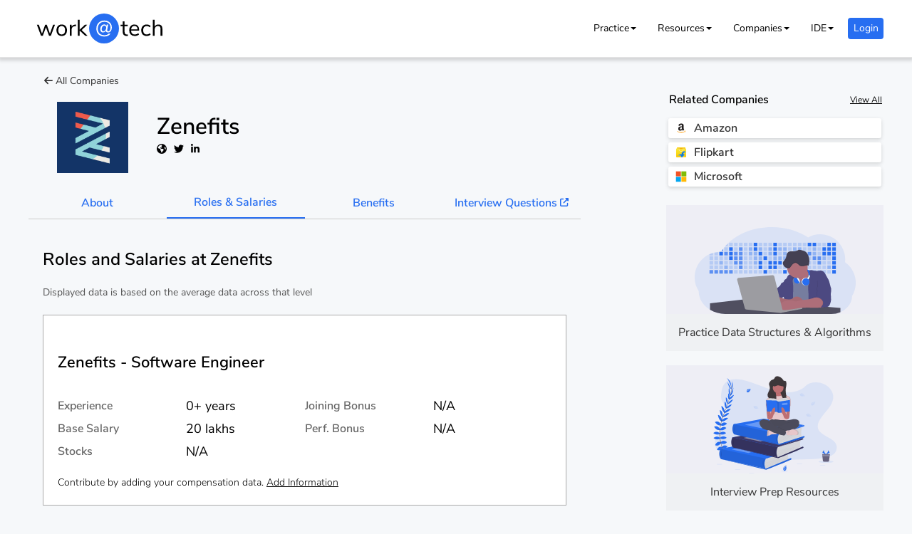

--- FILE ---
content_type: text/html; charset=utf-8
request_url: https://workat.tech/company/zenefits/salaries
body_size: 6250
content:
<!doctype html><html lang="en"><head><meta charset="utf-8"/><link rel="apple-touch-icon" href="/apple-touch-icon.png"/><link rel="preconnect" href="https://fonts.gstatic.com" crossorigin/><link rel="preconnect" href="https://www.google-analytics.com" crossorigin/><link rel="preconnect" href="https://connect.facebook.net" crossorigin/><link rel="preconnect" href="https://d2yjqys1j7uhg1.cloudfront.net" crossorigin/><link rel="preconnect" href="https://identitytoolkit.googleapis.com" crossorigin/><link rel="preconnect" href="https://www.googleapis.com" crossorigin/><link rel="preconnect" href="https://apis.googleapis.com" crossorigin/><meta name="viewport" content="width=device-width,initial-scale=1"/><meta name="theme-color" content="#000000"/><meta name="keywords" content="Zenefits,zenefits,overview, mission, vision, values, principles, roles, salaries, vesting schedule, interview process, interview questions, interview experience, benefits"/><meta property="og:title" content="Roles and Salaries at Zenefits"/><meta property="twitter:card" content="summary"/><meta property="twitter:title" content="Roles and Salaries at Zenefits"/><meta property="og:type" content="WebPage"/><meta property="og:image" content="https://workat.tech/images/icons/zenefits-square.jpg"/><meta property="twitter:image" content="https://workat.tech/images/icons/zenefits-square.jpg"/><meta property="og:description" content="Learn everything about Zenefits including overview, mission, vision, values, principles, roles, salaries, vesting schedule, interview process, interview questions, interview experience, benefits. This page will help you learn about the different roles, salaries and vesting schedule of stocks at Zenefits"/><meta property="twitter:description" content="Learn everything about Zenefits including overview, mission, vision, values, principles, roles, salaries, vesting schedule, interview process, interview questions, interview experience, benefits. This page will help you learn about the different roles, salaries and vesting schedule of stocks at Zenefits"/><meta property="twitter:site" content="@workat_tech"/><meta property="twitter:url" content="https://workat.tech/company/zenefits/salaries"/><script type="application/ld+json">{"@context":"http://schema.org","@type":"WebPage","name":"Roles and Salaries at Zenefits","headline":"Roles and Salaries at Zenefits","image":"https://workat.tech/images/icons/zenefits-square.jpg","publisher":{"name":"https://workat.tech","@type":"Organization","logo":{"url":"https://workat.tech/images/At-360x360.png","@type":"ImageObject"}},"mainEntityOfPage":{"@type":"WebPage","@id":"https://workat.tech/company/zenefits"},"description":"Learn everything about Zenefits including overview, mission, vision, values, principles, roles, salaries, vesting schedule, interview process, interview questions, interview experience, benefits. This page will help you learn about the different roles, salaries and vesting schedule of stocks at Zenefits"}</script><meta name="Description" content="Learn everything about Zenefits including overview, mission, vision, values, principles, roles, salaries, vesting schedule, interview process, interview questions, interview experience, benefits. This page will help you learn about the different roles, salaries and vesting schedule of stocks at Zenefits"/><link rel="preload" href="https://fonts.gstatic.com/s/nunitosans/v5/pe0qMImSLYBIv1o4X1M8cce9I9tAcVwo.woff2" as="font" type="font/woff2" crossorigin><link rel="preload" href="https://fonts.gstatic.com/s/nunitosans/v5/pe03MImSLYBIv1o4X1M8cc9iB85tU1ECVZl_.woff2" as="font" type="font/woff2" crossorigin><meta name="google-site-verification" content="B3WY8P-6oQKREsOWNanJ3N45VvHnL3o-7I0LrRaUQiI"/><script>window.ga=window.ga||function(){(ga.q=ga.q||[]).push(arguments)},ga.l=+new Date,window.ga("create","UA-141731492-1","auto"),window.ga("send","pageview",window.location.pathname)</script><script async src="https://www.google-analytics.com/analytics.js"></script><title>Roles and Salaries at Zenefits</title><link href="https://d2yjqys1j7uhg1.cloudfront.net/static/css/main.dd86c244.chunk.css" rel="stylesheet"></head><body><noscript>You need to enable JavaScript to run this app.</noscript><div id="root"></div><script>!function(e){function c(c){for(var f,a,r=c[0],n=c[1],o=c[2],u=0,l=[];u<r.length;u++)a=r[u],Object.prototype.hasOwnProperty.call(b,a)&&b[a]&&l.push(b[a][0]),b[a]=0;for(f in n)Object.prototype.hasOwnProperty.call(n,f)&&(e[f]=n[f]);for(i&&i(c);l.length;)l.shift()();return t.push.apply(t,o||[]),d()}function d(){for(var e,c=0;c<t.length;c++){for(var d=t[c],f=!0,a=1;a<d.length;a++){var n=d[a];0!==b[n]&&(f=!1)}f&&(t.splice(c--,1),e=r(r.s=d[0]))}return e}var f={},a={30:0},b={30:0},t=[];function r(c){if(f[c])return f[c].exports;var d=f[c]={i:c,l:!1,exports:{}};return e[c].call(d.exports,d,d.exports,r),d.l=!0,d.exports}r.e=function(e){var c=[];a[e]?c.push(a[e]):0!==a[e]&&{3:1,4:1,6:1,7:1,8:1,9:1,11:1,12:1,13:1,14:1,15:1,16:1,17:1,18:1,19:1,21:1,22:1,23:1,24:1,25:1,26:1,31:1,32:1,33:1,34:1,35:1,36:1,37:1,38:1,39:1,40:1,41:1,42:1,43:1,44:1,45:1,46:1,47:1,48:1,49:1,50:1,51:1,52:1,54:1,55:1,56:1,57:1,58:1,59:1,60:1,61:1,62:1,63:1,64:1,65:1,66:1,67:1,68:1,69:1,70:1,71:1,72:1,73:1,74:1,75:1,76:1,77:1,78:1,79:1,80:1,81:1,82:1,83:1,84:1,85:1,86:1,87:1,88:1,89:1,90:1,91:1,92:1,93:1,94:1,95:1,96:1,97:1,98:1,99:1,101:1,102:1,103:1,104:1,105:1,106:1,107:1,108:1,109:1,110:1,111:1,113:1,114:1,115:1,116:1,117:1,118:1,119:1,120:1,121:1,122:1,123:1,124:1,125:1,126:1,127:1,128:1,129:1,130:1,131:1,132:1,133:1}[e]&&c.push(a[e]=new Promise((function(c,d){for(var f="static/css/"+({}[e]||e)+"."+{0:"31d6cfe0",1:"31d6cfe0",2:"31d6cfe0",3:"368b319d",4:"7982883d",5:"31d6cfe0",6:"aadde760",7:"ce2a2394",8:"5a5498d6",9:"c8f5aac4",10:"31d6cfe0",11:"3d2564ea",12:"a6174f03",13:"459c287e",14:"c04ed865",15:"14a7d888",16:"04717b48",17:"0ba28430",18:"176cc123",19:"82f8c1d6",20:"31d6cfe0",21:"8f240b13",22:"459c287e",23:"c04ed865",24:"c04ed865",25:"5d6174fe",26:"b34e29e2",27:"31d6cfe0",28:"31d6cfe0",31:"380db22e",32:"6c4e97fa",33:"6c4e97fa",34:"6c4e97fa",35:"6c4e97fa",36:"6b68e627",37:"6b68e627",38:"6b68e627",39:"43e362d1",40:"c0813133",41:"ae4dd0fa",42:"96bdf1d2",43:"1e9b1430",44:"4bd2922c",45:"751dfe62",46:"7facab77",47:"6c1342b0",48:"4157b651",49:"4157b651",50:"e9402e32",51:"12e5cfa1",52:"5dd3df7d",54:"dc157e70",55:"071ac966",56:"462f68cf",57:"fdb6494d",58:"bff67f11",59:"b976db0b",60:"61fc0fff",61:"916db61d",62:"f7931b3b",63:"1bb44422",64:"48207e26",65:"6c4e97fa",66:"6c4e97fa",67:"6c4e97fa",68:"6c4e97fa",69:"e417498b",70:"ac93a134",71:"c655bb4d",72:"c655bb4d",73:"c655bb4d",74:"c655bb4d",75:"8bc5d3f5",76:"37cd4cf3",77:"17d7b5e6",78:"6c3415bd",79:"d05ef69f",80:"ffbe69fb",81:"6d4e0516",82:"0e9f1b6b",83:"6fa4fb02",84:"1febc99a",85:"3c4a50d8",86:"3c4a50d8",87:"04717b48",88:"e2fb194e",89:"ebc92eb6",90:"2b4dd1d9",91:"fa8199c0",92:"15f5608a",93:"4a462419",94:"9a108b4d",95:"d0638ede",96:"1004ec2b",97:"3648c902",98:"b574dd49",99:"e1dab148",100:"31d6cfe0",101:"25581d95",102:"6ad095fe",103:"b8e6789e",104:"0cdc8331",105:"706f75f9",106:"a682f492",107:"4932160a",108:"8c794cd2",109:"44707d21",110:"d0b42a9b",111:"563da392",112:"31d6cfe0",113:"e87d618a",114:"86c01881",115:"f5b4a8c1",116:"e8988157",117:"13ea5531",118:"e7c85a0b",119:"e7c85a0b",120:"a24fc555",121:"9372bce7",122:"87458693",123:"c72d80de",124:"dc57a0ea",125:"957f4b9d",126:"e60f011a",127:"87458693",128:"d6bc9b54",129:"cb2387c0",130:"df38c8a6",131:"44edcdf4",132:"84850831",133:"4c0d8b97",134:"31d6cfe0",135:"31d6cfe0",136:"31d6cfe0",137:"31d6cfe0",138:"31d6cfe0",139:"31d6cfe0",140:"31d6cfe0",141:"31d6cfe0",142:"31d6cfe0",143:"31d6cfe0",144:"31d6cfe0",145:"31d6cfe0",146:"31d6cfe0",147:"31d6cfe0",148:"31d6cfe0",149:"31d6cfe0",150:"31d6cfe0",151:"31d6cfe0",152:"31d6cfe0",153:"31d6cfe0",154:"31d6cfe0",155:"31d6cfe0",156:"31d6cfe0",157:"31d6cfe0",158:"31d6cfe0",159:"31d6cfe0",160:"31d6cfe0",161:"31d6cfe0",162:"31d6cfe0",163:"31d6cfe0",164:"31d6cfe0",165:"31d6cfe0",166:"31d6cfe0",167:"31d6cfe0",168:"31d6cfe0",169:"31d6cfe0",170:"31d6cfe0",171:"31d6cfe0",172:"31d6cfe0",173:"31d6cfe0",174:"31d6cfe0",175:"31d6cfe0",176:"31d6cfe0",177:"31d6cfe0",178:"31d6cfe0",179:"31d6cfe0",180:"31d6cfe0",181:"31d6cfe0",182:"31d6cfe0",183:"31d6cfe0",184:"31d6cfe0",185:"31d6cfe0",186:"31d6cfe0",187:"31d6cfe0",188:"31d6cfe0",189:"31d6cfe0",190:"31d6cfe0",191:"31d6cfe0",192:"31d6cfe0",193:"31d6cfe0",194:"31d6cfe0",195:"31d6cfe0",196:"31d6cfe0",197:"31d6cfe0",198:"31d6cfe0",199:"31d6cfe0",200:"31d6cfe0",201:"31d6cfe0",202:"31d6cfe0",203:"31d6cfe0",204:"31d6cfe0",205:"31d6cfe0",206:"31d6cfe0",207:"31d6cfe0",208:"31d6cfe0",209:"31d6cfe0",210:"31d6cfe0",211:"31d6cfe0",212:"31d6cfe0",213:"31d6cfe0",214:"31d6cfe0",215:"31d6cfe0",216:"31d6cfe0",217:"31d6cfe0",218:"31d6cfe0",219:"31d6cfe0",220:"31d6cfe0"}[e]+".chunk.css",b=r.p+f,t=document.getElementsByTagName("link"),n=0;n<t.length;n++){var o=(i=t[n]).getAttribute("data-href")||i.getAttribute("href");if("stylesheet"===i.rel&&(o===f||o===b))return c()}var u=document.getElementsByTagName("style");for(n=0;n<u.length;n++){var i;if((o=(i=u[n]).getAttribute("data-href"))===f||o===b)return c()}var l=document.createElement("link");l.rel="stylesheet",l.type="text/css",l.onload=c,l.onerror=function(c){var f=c&&c.target&&c.target.src||b,t=new Error("Loading CSS chunk "+e+" failed.\n("+f+")");t.code="CSS_CHUNK_LOAD_FAILED",t.request=f,delete a[e],l.parentNode.removeChild(l),d(t)},l.href=b,document.getElementsByTagName("head")[0].appendChild(l)})).then((function(){a[e]=0})));var d=b[e];if(0!==d)if(d)c.push(d[2]);else{var f=new Promise((function(c,f){d=b[e]=[c,f]}));c.push(d[2]=f);var t,n=document.createElement("script");n.charset="utf-8",n.timeout=120,r.nc&&n.setAttribute("nonce",r.nc),n.src=function(e){return r.p+"static/js/"+({}[e]||e)+"."+{0:"f5f0ca70",1:"6a4c79e3",2:"1d6dae17",3:"b8e68839",4:"a74c4f7c",5:"29bbd263",6:"a5493fa6",7:"4a2cb370",8:"377dbcfd",9:"f852a1e4",10:"1f4c86ab",11:"2757bbd6",12:"23ff896d",13:"ae32a950",14:"cec2333d",15:"ce138ec2",16:"ea5ebe6a",17:"14bc9b1b",18:"553f97c5",19:"ef546f49",20:"6756b721",21:"d51a47c2",22:"b3dcbe6b",23:"d5c30a61",24:"c8c5f620",25:"b61c3555",26:"43050916",27:"4c884235",28:"a855cd38",31:"7c16d384",32:"8bcad7e9",33:"806c890d",34:"c23cbdf1",35:"7942d2c0",36:"034262b8",37:"c6100958",38:"f52b0205",39:"2ab32e2c",40:"1d2bbbe6",41:"2c45bbe6",42:"bc61bc8e",43:"d703e673",44:"bb758774",45:"2de6e5a2",46:"fcd20def",47:"3ccd1c62",48:"b830668b",49:"34f6623b",50:"464f9d0f",51:"65dfdb5b",52:"68f743d8",54:"76ddac7c",55:"6f474135",56:"1f0889bd",57:"e824e6c1",58:"c1a49e25",59:"c30658d2",60:"d5d3753f",61:"698543df",62:"df0118e7",63:"3aac930f",64:"bbc638a5",65:"d85ab186",66:"feba7269",67:"9fb88b24",68:"1756e509",69:"01779af9",70:"bd67da89",71:"32d2f1a2",72:"4ba32c7e",73:"cb061b77",74:"88fc4bbe",75:"5bdcfac4",76:"5c682af1",77:"2f8cc179",78:"6b462758",79:"1e0344b9",80:"51757701",81:"f7b8dee7",82:"dd8a4737",83:"63fb5335",84:"da2805bc",85:"54ea07b5",86:"5b642d50",87:"d9775f27",88:"048283a4",89:"262eb1b9",90:"830c75a2",91:"211d3f49",92:"6c731f7d",93:"c85c87d8",94:"18aedefe",95:"7fdc6d25",96:"cc175e1f",97:"2015dc7b",98:"271ff52f",99:"80d91e67",100:"8f2559e4",101:"c9c3b8e7",102:"e2e225ab",103:"d04fa06e",104:"f6853e71",105:"632160bb",106:"460193e0",107:"bd4a8023",108:"384c4e3b",109:"4fba4d86",110:"ef7c0e18",111:"1000b4fd",112:"39b0155e",113:"6b5ed889",114:"8207bd56",115:"8acc7d95",116:"3a4ad8e8",117:"d536560e",118:"5f4cefb5",119:"3ecde1d0",120:"e3756865",121:"4359eac8",122:"bb9e90e8",123:"36e55bbb",124:"3d5ec56b",125:"94882ff7",126:"90663121",127:"d885f357",128:"7af55f2a",129:"20e52bba",130:"62915543",131:"7656cc71",132:"7f2dda64",133:"ad52c497",134:"a4c1df7c",135:"d71d5999",136:"86ee2eae",137:"d6705c7a",138:"d3e00a02",139:"11105686",140:"1941701e",141:"b16b3a15",142:"c788d9d6",143:"bfaa3d38",144:"ab9ffebd",145:"ab027e32",146:"7570ce93",147:"d5acf5be",148:"0819bf84",149:"b8291e26",150:"74ec046a",151:"f20a2254",152:"dc51e441",153:"955afc96",154:"bfca7c52",155:"d950c3d7",156:"b62d3e8f",157:"687d888d",158:"69a8d565",159:"5a622a74",160:"9066b5bd",161:"0473ca30",162:"cbdf66b3",163:"1898f3ae",164:"7f8bd125",165:"6c310afb",166:"fb622681",167:"94f203b7",168:"5450ee2b",169:"94047c32",170:"7e8b06b5",171:"28d7e036",172:"e94f78f4",173:"46655a36",174:"a056fbe9",175:"ea2c987d",176:"36804c7c",177:"64befc30",178:"873d1681",179:"1bbceb0d",180:"8f82e39c",181:"5e9cd417",182:"90f8583b",183:"a25d4816",184:"4e8a8ee7",185:"e7c07a6f",186:"32f8549d",187:"ed2466ed",188:"90cda294",189:"0f7d15ba",190:"cb6ec0c9",191:"7eda52cb",192:"eeab1a23",193:"66765ee3",194:"c8a2f604",195:"ca2af2b8",196:"1ad921a8",197:"444a18ec",198:"5fd719b2",199:"bc8c2c96",200:"cee33501",201:"46b8e2e6",202:"3ad2c950",203:"76c4e50e",204:"62eb3913",205:"40efe638",206:"b20c671d",207:"f3b00cef",208:"51f36d65",209:"2e6b079a",210:"9c0aa367",211:"bcffb67a",212:"2ca15e15",213:"55cc92f7",214:"3924b6a8",215:"a5a2153c",216:"a314273f",217:"1545223d",218:"123e5c47",219:"e0d6ea0f",220:"239c210b"}[e]+".chunk.js"}(e);var o=new Error;t=function(c){n.onerror=n.onload=null,clearTimeout(u);var d=b[e];if(0!==d){if(d){var f=c&&("load"===c.type?"missing":c.type),a=c&&c.target&&c.target.src;o.message="Loading chunk "+e+" failed.\n("+f+": "+a+")",o.name="ChunkLoadError",o.type=f,o.request=a,d[1](o)}b[e]=void 0}};var u=setTimeout((function(){t({type:"timeout",target:n})}),12e4);n.onerror=n.onload=t,document.head.appendChild(n)}return Promise.all(c)},r.m=e,r.c=f,r.d=function(e,c,d){r.o(e,c)||Object.defineProperty(e,c,{enumerable:!0,get:d})},r.r=function(e){"undefined"!=typeof Symbol&&Symbol.toStringTag&&Object.defineProperty(e,Symbol.toStringTag,{value:"Module"}),Object.defineProperty(e,"__esModule",{value:!0})},r.t=function(e,c){if(1&c&&(e=r(e)),8&c)return e;if(4&c&&"object"==typeof e&&e&&e.__esModule)return e;var d=Object.create(null);if(r.r(d),Object.defineProperty(d,"default",{enumerable:!0,value:e}),2&c&&"string"!=typeof e)for(var f in e)r.d(d,f,function(c){return e[c]}.bind(null,f));return d},r.n=function(e){var c=e&&e.__esModule?function(){return e.default}:function(){return e};return r.d(c,"a",c),c},r.o=function(e,c){return Object.prototype.hasOwnProperty.call(e,c)},r.p="https://d2yjqys1j7uhg1.cloudfront.net/",r.oe=function(e){throw console.error(e),e};var n=this["webpackJsonpwork-at"]=this["webpackJsonpwork-at"]||[],o=n.push.bind(n);n.push=c,n=n.slice();for(var u=0;u<n.length;u++)c(n[u]);var i=o;d()}([])</script><script src="https://d2yjqys1j7uhg1.cloudfront.net/static/js/53.c6d3251c.chunk.js"></script><script src="https://d2yjqys1j7uhg1.cloudfront.net/static/js/main.e143a832.chunk.js"></script></body><footer><script src="https://d2yjqys1j7uhg1.cloudfront.net/lazysizes.min.js" async></script></footer></html>

--- FILE ---
content_type: text/css
request_url: https://d2yjqys1j7uhg1.cloudfront.net/static/css/main.dd86c244.chunk.css
body_size: 1230
content:
@font-face{font-family:"Nunito Sans";font-style:normal;font-weight:300;font-display:swap;src:local("Nunito Sans Light"),local("NunitoSans-Light"),url(https://fonts.gstatic.com/s/nunitosans/v5/pe03MImSLYBIv1o4X1M8cc8WAc5jU1ECVZl_86Y.woff2) format("woff2");unicode-range:U+0100-024f,U+0259,U+1e??,U+2020,U+20a0-20ab,U+20ad-20cf,U+2113,U+2c60-2c7f,U+a720-a7ff}@font-face{font-family:"Nunito Sans";font-style:normal;font-weight:300;font-display:swap;src:local("Nunito Sans Light"),local("NunitoSans-Light"),url(https://fonts.gstatic.com/s/nunitosans/v5/pe03MImSLYBIv1o4X1M8cc8WAc5tU1ECVZl_.woff2) format("woff2");unicode-range:U+00??,U+0131,U+0152-0153,U+02bb-02bc,U+02c6,U+02da,U+02dc,U+2000-206f,U+2074,U+20ac,U+2122,U+2191,U+2193,U+2212,U+2215,U+feff,U+fffd}@font-face{font-family:"Nunito Sans";font-style:normal;font-weight:400;font-display:swap;src:local("Nunito Sans Regular"),local("NunitoSans-Regular"),url(https://fonts.gstatic.com/s/nunitosans/v5/pe0qMImSLYBIv1o4X1M8ccezI9tAcVwob5A.woff2) format("woff2");unicode-range:U+0100-024f,U+0259,U+1e??,U+2020,U+20a0-20ab,U+20ad-20cf,U+2113,U+2c60-2c7f,U+a720-a7ff}@font-face{font-family:"Nunito Sans";font-style:normal;font-weight:400;font-display:swap;src:local("Nunito Sans Regular"),local("NunitoSans-Regular"),url(https://fonts.gstatic.com/s/nunitosans/v5/pe0qMImSLYBIv1o4X1M8cce9I9tAcVwo.woff2) format("woff2");unicode-range:U+00??,U+0131,U+0152-0153,U+02bb-02bc,U+02c6,U+02da,U+02dc,U+2000-206f,U+2074,U+20ac,U+2122,U+2191,U+2193,U+2212,U+2215,U+feff,U+fffd}@font-face{font-family:"Nunito Sans";font-style:normal;font-weight:600;font-display:swap;src:local("Nunito Sans SemiBold"),local("NunitoSans-SemiBold"),url(https://fonts.gstatic.com/s/nunitosans/v5/pe03MImSLYBIv1o4X1M8cc9iB85jU1ECVZl_86Y.woff2) format("woff2");unicode-range:U+0100-024f,U+0259,U+1e??,U+2020,U+20a0-20ab,U+20ad-20cf,U+2113,U+2c60-2c7f,U+a720-a7ff}@font-face{font-family:"Nunito Sans";font-style:normal;font-weight:600;font-display:swap;src:local("Nunito Sans SemiBold"),local("NunitoSans-SemiBold"),url(https://fonts.gstatic.com/s/nunitosans/v5/pe03MImSLYBIv1o4X1M8cc9iB85tU1ECVZl_.woff2) format("woff2");unicode-range:U+00??,U+0131,U+0152-0153,U+02bb-02bc,U+02c6,U+02da,U+02dc,U+2000-206f,U+2074,U+20ac,U+2122,U+2191,U+2193,U+2212,U+2215,U+feff,U+fffd}@font-face{font-family:"Oxygen Mono";font-style:normal;font-weight:400;font-display:swap;src:local("Oxygen Mono"),local("OxygenMono-Regular"),url(https://fonts.gstatic.com/s/oxygenmono/v7/h0GsssGg9FxgDgCjLeAd7hjYx-6tPUUv.woff2) format("woff2");unicode-range:U+00??,U+0131,U+0152-0153,U+02bb-02bc,U+02c6,U+02da,U+02dc,U+2000-206f,U+2074,U+20ac,U+2122,U+2191,U+2193,U+2212,U+2215,U+feff,U+fffd}body{margin:0;font-family:"Nunito Sans",sans-serif;background-color:#f6f8fa;-webkit-tap-highlight-color:transparent}pre{font-family:"Oxygen Mono",monospace!important}.monospace{font-family:"Oxygen Mono",monospace}.row{display:table;clear:both;width:100%}.section{max-width:1200px}.section,.section-full-width{margin:0 auto;padding-left:10px;padding-right:10px}.section-header{font-size:30px;text-align:center;line-height:40px;margin:50px 0 0}.show{display:block}.showGrid{display:grid}.hide{display:none}.text-center{text-align:center}.text-justify{text-align:justify}.scroll-disable{height:100vh;overflow:hidden;position:relative}.gradient{position:absolute;top:0;left:0;z-index:5;height:100%;width:100%}.gradient,.with-gradient{animation-duration:3.8s;animation-fill-mode:forwards;animation-iteration-count:infinite;animation-name:placeHolderShimmer;animation-timing-function:linear;background:#f6f7f8;background:linear-gradient(90deg,#eee 10%,#ddd 18%,#eee 33%);background-size:300% 500px}@keyframes placeHolderShimmer{0%{background-position:100% 0}to{background-position:-100% 0}}.custom-scroll::-webkit-scrollbar{width:10px;height:10px}.custom-scroll::-webkit-scrollbar-track,.custom-scroll::-webkit-scrollbar-track-piece{background:transparent}.custom-scroll::-webkit-scrollbar-thumb{background:rgba(58,58,58,.3);border-radius:5px;outline:none;border:2px solid transparent;background-clip:padding-box}.custom-scroll::-webkit-scrollbar-button{display:none}.tooltip{position:relative}.tooltip:before{content:attr(data-text);position:absolute;display:none;padding:10px;border-radius:10px;background-color:#000;color:#fff;text-align:center;z-index:1;line-height:20px;font-size:14px}.tooltip.tooltip-left:before{top:50%;transform:translateY(-50%);right:100%;margin-right:15px}.tooltip.tooltip-right:before{top:50%;transform:translateY(-50%);left:100%;margin-left:15px}.tooltip.tooltip-top:before{left:50%;transform:translateX(-50%);bottom:100%;margin-bottom:15px}.tooltip.tooltip-bottom:before{left:50%;transform:translateX(-50%);top:100%;margin-top:15px}.tooltip:after{content:"";position:absolute;border:10px solid #000;display:none;z-index:1}.tooltip.tooltip-left:after{right:100%;margin-right:-5px;top:50%;transform:translateY(-50%);border-color:transparent transparent transparent #000}.tooltip.tooltip-right:after{left:100%;margin-left:-5px;top:50%;transform:translateY(-50%);border-color:transparent #000 transparent transparent}.tooltip.tooltip-top:after{bottom:100%;margin-bottom:-5px;left:50%;transform:translateX(-50%);border-color:#000 transparent transparent}.tooltip.tooltip-bottom:after{top:100%;margin-top:-5px;left:50%;transform:translateX(-50%);border-color:transparent transparent #000}.tooltip:hover:after,.tooltip:hover:before{display:block}

--- FILE ---
content_type: image/svg+xml
request_url: https://d2yjqys1j7uhg1.cloudfront.net/images/community.svg
body_size: 6527
content:
<svg id="e532202f-8294-4472-8a94-ef01c23bf434" xmlns="http://www.w3.org/2000/svg" xmlns:xlink="http://www.w3.org/1999/xlink" width="1111.01" height="589.53" viewBox="0 0 1111.01 589.53"><defs><linearGradient id="6523b961-f8f8-40f3-a3b1-09fdd7ed93df" x1="599.51" y1="684.08" x2="599.51" y2="223.08" gradientUnits="userSpaceOnUse"><stop offset="0" stop-color="gray" stop-opacity="0.25"/><stop offset="0.54" stop-color="gray" stop-opacity="0.12"/><stop offset="1" stop-color="gray" stop-opacity="0.1"/></linearGradient><linearGradient id="e6435e64-b3d1-4733-b0cc-6790ac85fe12" x1="237.95" y1="480.71" x2="237.95" y2="480.06" xlink:href="#6523b961-f8f8-40f3-a3b1-09fdd7ed93df"/><linearGradient id="73d9ea98-6cb8-49b2-821a-398ea6573905" x1="237.91" y1="480.06" x2="237.91" y2="479.38" xlink:href="#6523b961-f8f8-40f3-a3b1-09fdd7ed93df"/><linearGradient id="f9c93000-e0c7-4e00-94fd-e2b9ec72c33f" x1="237.87" y1="479.07" x2="237.87" y2="479.03" xlink:href="#6523b961-f8f8-40f3-a3b1-09fdd7ed93df"/><linearGradient id="1153be5e-6776-4508-9780-444bab76be76" x1="237.89" y1="479.38" x2="237.89" y2="479.22" xlink:href="#6523b961-f8f8-40f3-a3b1-09fdd7ed93df"/><linearGradient id="40699d8e-29dd-40d9-a6a0-7f690174f3e3" x1="237.88" y1="479.22" x2="237.88" y2="479.07" xlink:href="#6523b961-f8f8-40f3-a3b1-09fdd7ed93df"/></defs><title>community</title><path d="M91.6,235.87c1.8,11.42,6.4,22.45,6.44,34,.15,37.74-45.64,60.92-52.65,98-4.16,22,6.62,44.48,21.82,60.89S101.79,457,119.64,470.5A335.73,335.73,0,0,1,229.63,616c4.51,11.6,8.39,23.56,9.67,35.94.93,9,.49,18.21,2.6,27,8.35,34.89,50.69,48.43,86.49,50.69a379.3,379.3,0,0,0,168.74-28.18c12-5,24.39-10.68,37.27-9.27,10.3,1.13,19.49,6.7,28.53,11.77a378.43,378.43,0,0,0,84.38,34.74c16.3,4.5,33.41,7.92,50.06,5,50-8.82,76.57-69.46,125.63-82.72,33.94-9.17,69.26,6.85,99.7,24.44s61.86,37.85,97,37.9c46.88.06,85.42-35.42,117.22-69.86,6.67-7.23,13.45-14.79,16.63-24.1,6.45-18.9-4-40.13-19.45-52.83s-34.93-19-53.54-26.26a464.26,464.26,0,0,1-89.77-46.88c-18.2-12.2-35.83-26-48.28-44-10.71-15.52-17.14-33.51-24.32-50.95-15.74-38.19-38-77-75.17-94.92-30.35-14.64-65.6-13-99.29-13.39-49.64-.55-100.54-6.52-144.55-29.48-37.17-19.39-67.7-50-105.42-68.33-60-29.13-128.59-23.42-193.24-22.32-31.07.53-68,3.63-97.84-6.55-22.07-7.53-33.43-22.92-58.78-16.72C109.23,165.17,86.06,200.64,91.6,235.87Z" transform="translate(-44.49 -155.23)" fill="#276ef1" opacity="0.1"/><path d="M1010.82,510.76a25,25,0,0,1,.47-15.86c3-7.76,10.31-13.36,12.88-21.29,4.78-14.73-8.1-28.52-16-41.87a70.32,70.32,0,0,1-9.41-41c1.23-15.36,7.52-30.05,8-45.45.43-14.35-4.22-28.31-8.81-41.91-3.79-11.24-7.65-22.61-14.06-32.59-12.12-18.87-33.65-30.73-55.79-32.69-10.45-.93-20.67,2.47-30.94,1.14-14.26-1.84-27.74-5.54-42.28-6-13.81-.41-29.08,1.34-38.49,11.46-7.19,7.75-9.49,18.94-16.07,27.22-9.34,11.75-25.67,15.78-36,26.66a37.77,37.77,0,0,0-8.53,36.43c1.43,4.64,3.77,8.95,5.29,13.56,6.39,19.26-2,39.86-7.07,59.5a9,9,0,0,0-.3,5c.8,2.4,3.32,3.66,5.41,5.08,6.84,4.66,10.33,13.1,11,21.35s-1.24,16.47-3.12,24.53c-4.79,20.49-10.78,42.44-26.57,56.07a144.25,144.25,0,0,0-10.14-19.76c-9.66-15.66-16.81-35-16.93-53.51a.69.69,0,0,1,0-.17c0-1,.05-2,.11-3,1.25-21.84,10.69-42.91,10.48-64.65q0-2.64-.15-5.29c-1.23-18.61-10.17-35.82-20.42-51.4-7.65-11.63-16.27-22.86-27.31-31.33C659,278,637.31,272.36,616,269.38s-40.7-5.78-62.18-7.22c-23.1-1.55-48.52-2.42-66.78,11.8-23.81,18.54-25.13,54.35-43.28,78.45-10.8,14.34-28,25.42-33.69,41.71a100.71,100.71,0,0,1-3.84-12.25c-.06-.28-.12-.55-.18-.83a119.24,119.24,0,0,0,4.63-61.23,75.35,75.35,0,0,0,.69-10A39.38,39.38,0,0,0,410.2,299c-2.57-9.74-9.66-17.53-16.51-24.92a73.12,73.12,0,0,0-8.1-7.85,118.72,118.72,0,0,0-202.44,118c-.88,6.82-3.52,13.45-8.37,18.26-2.21,2.19-5.07,4.93-4.59,7.73a3.77,3.77,0,0,0,.32,2.35,6.58,6.58,0,0,0,2,2.19A36,36,0,0,0,197,422.06,102.4,102.4,0,0,0,238.24,475q0,1-.07,1.94c0,1.11-.09,2.21-.14,3.33,0,.25,0,.5,0,.75,0-.09,0-.19,0-.29s-34.82,45.39-67,47.08c-17.18.9-32.17,12.49-43.53,25.74-13.64,15.9-22.06,34.18-22.78,39.24-1.33,9.28-10.61,54.38-10.61,54.38H361.45c-3.16,16.24-7.42,36.93-7.42,36.93H786.82c-1-13.91-2.11-26.77-3.14-37.66h54.41l-.06.33h251l15.92-23.89C1101,553.27,1059.94,515,1010.82,510.76ZM385.92,433a64.84,64.84,0,0,0,18,6.48c2.73.56,5.78.91,8.11-.62a9.32,9.32,0,0,0,3.27-4.63l.12.3c6.75,17,13,34.54,14.21,52.8.11,1.72.18,3.44.19,5.17a74.78,74.78,0,0,1-6.31,30.26,583.29,583.29,0,0,1-65.27-40l-1.41-.6c0,.11.49,1.36,1.07,3.47.14.51.29,1.07.44,1.67-1.43-4.62-2.73-9.34-3.87-14.15-.13-.57-.26-1.14-.39-1.71A102.53,102.53,0,0,0,385.92,433Z" transform="translate(-44.49 -155.23)" fill="url(#6523b961-f8f8-40f3-a3b1-09fdd7ed93df)"/><path d="M238,480.71l0-.65Z" transform="translate(-44.49 -155.23)" fill="url(#e6435e64-b3d1-4733-b0cc-6790ac85fe12)"/><path d="M237.93,480.06l0-.68Z" transform="translate(-44.49 -155.23)" fill="url(#73d9ea98-6cb8-49b2-821a-398ea6573905)"/><path d="M237.88,479.07Z" transform="translate(-44.49 -155.23)" fill="url(#f9c93000-e0c7-4e00-94fd-e2b9ec72c33f)"/><path d="M237.89,479.38v0Z" transform="translate(-44.49 -155.23)" fill="url(#1153be5e-6776-4508-9780-444bab76be76)"/><path d="M237.88,479.22v0Z" transform="translate(-44.49 -155.23)" fill="url(#40699d8e-29dd-40d9-a6a0-7f690174f3e3)"/><path d="M850.87,236.78c-13.59-.41-28.63,1.32-37.88,11.28-7.08,7.62-9.34,18.64-15.82,26.79-9.19,11.57-25.26,15.53-35.44,26.24a37.18,37.18,0,0,0-8.4,35.86c1.41,4.56,3.71,8.81,5.21,13.34,6.29,19-1.92,39.23-7,58.56a8.81,8.81,0,0,0-.29,4.94c.78,2.36,3.27,3.6,5.32,5,6.73,4.59,10.17,12.89,10.78,21s-1.22,16.21-3.07,24.14c-4.91,21-11.11,43.61-28.16,56.84C728.92,526.42,719.3,531,717.42,540c-2.2,10.54,7.86,19.5,17.51,24.27,28.33,14,61.22,14.2,92.21,20.44,27.29,5.5,54.51,15.92,82.13,12.36,12.31-1.58,24.08-5.91,35.73-10.2l72.54-26.73a18.87,18.87,0,0,0,5.7-2.87c4.37-3.64,4.52-10.56,2.14-15.73s-6.7-9.13-10.5-13.37c-8.28-9.27-14.58-22.36-10.06-33.94,3-7.64,10.15-13.15,12.68-21,4.7-14.5-8-28.08-15.7-41.22a69.21,69.21,0,0,1-9.26-40.31c1.21-15.12,7.4-29.58,7.85-44.74.42-14.12-4.15-27.86-8.67-41.25-3.73-11.06-7.53-22.25-13.84-32.08-11.93-18.57-33.12-30.24-54.92-32.18-10.29-.91-20.34,2.43-30.45,1.13C878.46,240.85,865.18,237.21,850.87,236.78Z" transform="translate(-44.49 -155.23)" fill="#f7d6c8"/><path d="M871.16,633.59s-82.24-51.56-50.26-111c7.4-13.74,10.67-26.74,11.34-38.61a83.43,83.43,0,0,0,0-9.39c0-.15,0-.3,0-.45q-.16-2.42-.43-4.76C828,438,807.84,417.55,807.84,417.55s136.41-39.81,113.57-3.92c-10.6,16.66-7.43,33-.33,49.91.75,1.78,1.55,3.58,2.38,5.37,8.2,17.83,19.58,36.3,22.76,56.33C952.74,566.36,871.16,633.59,871.16,633.59Z" transform="translate(-44.49 -155.23)" fill="#efb7b9"/><path d="M921.41,413.63c-10.6,16.66-7.43,33-.33,49.91a92.17,92.17,0,0,1-89.3,5.88C828,438,807.84,417.55,807.84,417.55S944.26,377.73,921.41,413.63Z" transform="translate(-44.49 -155.23)" opacity="0.1"/><circle cx="826.66" cy="229.03" r="92.03" fill="#efb7b9"/><path d="M832.24,474.63c0-.15,0-.3,0-.45l.11-.18C832.29,474.22,832.25,474.43,832.24,474.63Z" transform="translate(-44.49 -155.23)" opacity="0.1"/><path d="M871.16,633.59s-82.24-51.56-50.26-111c7.4-13.74,10.67-26.74,11.34-38.61,1.87,14.68,12,32.93,30.44,58.19,8,11,11.44,26.38,12.53,41.75l1.83,1.33,9-5.44c1-17,4.44-34.18,12.58-46.36,21.39-32,26.47-48,24.89-64.58,8.2,17.83,19.58,36.3,22.76,56.33C952.74,566.36,871.16,633.59,871.16,633.59Z" transform="translate(-44.49 -155.23)" opacity="0.1"/><path d="M1003,509.74c-49-3.56-80-41.6-80-41.6,2.61,17.82-1.63,33.77-24.48,68C890.43,548.28,887,565.43,886,582.47l-9,5.44-1.83-1.33c-1.09-15.36-4.52-30.76-12.53-41.75-22.84-31.33-33-51.89-30.35-68.21,0,0-25.13,40.79-74.08,44.06s-90.07,37.86-94,101.17l15.66,21.54H834.34l-.06.33h247L1097,620.19C1093.07,551.07,1052,513.3,1003,509.74Z" transform="translate(-44.49 -155.23)" fill="#276ef1"/><path d="M1003,509.74c-49-3.56-80-41.6-80-41.6,2.61,17.82-1.63,33.77-24.48,68C890.43,548.28,887,565.43,886,582.47l-9,5.44-1.83-1.33c-1.09-15.36-4.52-30.76-12.53-41.75-22.84-31.33-33-51.89-30.35-68.21,0,0-25.13,40.79-74.08,44.06s-90.07,37.86-94,101.17l15.66,21.54H834.34l-.06.33h247L1097,620.19C1093.07,551.07,1052,513.3,1003,509.74Z" transform="translate(-44.49 -155.23)" opacity="0.05"/><path d="M933.37,339.78c-4,9.9-11.1,18.26-18.86,25.6-10.72,10.15-24.2,19.09-38.94,18.4a59.73,59.73,0,0,0,16.81-27.62c-9.3,5.42-16.33,14-25.21,20.11s-21.43,9.26-30.11,2.88a90.26,90.26,0,0,0,37.67-35.59c-21.08,5.47-31.9,29.21-50.89,39.87-8.9,5-19.31,6.88-29.51,6.66-7.25-.15-15.33-1.84-19.37-7.86-2.36-3.5-2.91-7.9-3-12.13-.44-19.18,7.37-38,19.4-52.93s28-26.28,45.08-35.09c6.08-3.14,12.42-6,19.19-7,8.42-1.22,17,.57,25.26,2.47,10.74,2.46,21.54,5.16,31.43,10C933.43,298,942.65,316.94,933.37,339.78Z" transform="translate(-44.49 -155.23)" opacity="0.1"/><path d="M933.37,338.47c-4,9.9-11.1,18.26-18.86,25.6-10.72,10.15-24.2,19.09-38.94,18.4a59.73,59.73,0,0,0,16.81-27.62c-9.3,5.42-16.33,14-25.21,20.11s-21.43,9.26-30.11,2.88a90.26,90.26,0,0,0,37.67-35.59c-21.08,5.47-31.9,29.21-50.89,39.87-8.9,5-19.31,6.88-29.51,6.66-7.25-.15-15.33-1.84-19.37-7.86-2.36-3.5-2.91-7.9-3-12.13-.44-19.18,7.37-38,19.4-52.93s28-26.28,45.08-35.09c6.08-3.14,12.42-6,19.19-7,8.42-1.22,17,.57,25.26,2.47,10.74,2.46,21.54,5.16,31.43,10C933.43,296.67,942.65,315.63,933.37,338.47Z" transform="translate(-44.49 -155.23)" fill="#f7d6c8"/><circle cx="254.32" cy="188.31" r="116.83" fill="#c3705a"/><path d="M403.57,568.39s-107,27.41-109.65,30-90.07,7.18-64.62-46.34c9.35-19.65,13.24-46.34,14.42-72.25.05-1.1.1-2.19.14-3.28,1.61-43.43-4.11-83.73-4.11-83.73s124-49,114.87,25.46c-2.28,18.52-.39,37.13,3.75,54.63,1.38,5.84,3,11.55,4.8,17.09C377.65,534.61,403.57,568.39,403.57,568.39Z" transform="translate(-44.49 -155.23)" fill="#ecb4b6"/><path d="M358.36,472.9a100.54,100.54,0,0,1-114.51,3.64c1.61-43.43-4.11-83.73-4.11-83.73s124-49,114.87,25.46C352.34,436.8,354.23,455.41,358.36,472.9Z" transform="translate(-44.49 -155.23)" opacity="0.1"/><circle cx="253.99" cy="234.97" r="100.51" fill="#ecb4b6"/><path d="M403.57,568.39s-107,27.41-109.65,30-90.07,7.18-64.62-46.34c9.35-19.65,13.24-46.34,14.42-72.25,1,13.54,8.74,46.33,9.73,57.24a9.51,9.51,0,0,0,.38,1.88c1.45,4.85,6.62,10.44,12.85,15.74l.37.31a47.67,47.67,0,0,0,56.14,3.75,253.17,253.17,0,0,0,25.56-18.42c11.64-9.61,15.27-22.56,15.72-34a72.79,72.79,0,0,0-1.3-16.38C377.65,534.61,403.57,568.39,403.57,568.39Z" transform="translate(-44.49 -155.23)" opacity="0.1"/><path d="M538.68,644.11H102s9.14-44.38,10.44-53.52c.71-5,9-23,22.43-38.63,11.18-13,25.93-24.45,42.84-25.34,31.65-1.66,65.92-46.34,65.92-46.34h0c.76,13,8.78,46.95,9.79,58.09a9.51,9.51,0,0,0,.38,1.88c1.45,4.85,6.62,10.44,12.85,15.74l.37.31a47.66,47.66,0,0,0,56.14,3.76,254.26,254.26,0,0,0,25.56-18.42c11.64-9.61,15.27-22.56,15.72-34a75.31,75.31,0,0,0-2.73-22.49c-.57-2.08-1-3.3-1.06-3.41l1.39.59s59.13,43,113.3,60.58a64.78,64.78,0,0,1,17.76,9,76.77,76.77,0,0,1,12.06,10.83,112.26,112.26,0,0,1,18,27.69C535.72,617.05,538.68,644.11,538.68,644.11Z" transform="translate(-44.49 -155.23)" fill="#276ef1"/><path d="M538.68,644.11H102s9.14-44.38,10.44-53.52c.71-5,9-23,22.43-38.63,11.18-13,25.93-24.45,42.84-25.34,31.65-1.66,65.92-46.34,65.92-46.34h0c.76,13,8.78,46.95,9.79,58.09a9.51,9.51,0,0,0,.38,1.88c1.45,4.85,6.62,10.44,12.85,15.74l.37.31a47.66,47.66,0,0,0,56.14,3.76,254.26,254.26,0,0,0,25.56-18.42c11.64-9.61,15.27-22.56,15.72-34a75.31,75.31,0,0,0-2.73-22.49c-.57-2.08-1-3.3-1.06-3.41l1.39.59s59.13,43,113.3,60.58a64.78,64.78,0,0,1,17.76,9,76.77,76.77,0,0,1,12.06,10.83,112.26,112.26,0,0,1,18,27.69C535.72,617.05,538.68,644.11,538.68,644.11Z" transform="translate(-44.49 -155.23)" opacity="0.05"/><path d="M346.8,356.45c2.6,10,6,21.11,14.93,26.32A13.11,13.11,0,0,1,365,385c2.2,2.39,1.53,6.12,1.2,9.36-1.14,11.12,3.64,22.39,11.48,30.36s18.45,12.84,29.4,15.08c2.68.55,5.69.9,8-.61a9.33,9.33,0,0,0,3.28-4.71c3.05-8.11,1.76-17.22-.79-25.5s-6.31-16.18-8.24-24.63c-4.59-20.05,1.49-40.77,4.23-61.16.91-6.78,1.44-13.77-.31-20.38-2.53-9.58-9.51-17.26-16.25-24.53-3.63-3.91-7.34-7.89-12-10.45-13.74-7.51-31.43-.84-46.1-6.31-5.87-2.19-10.86-6.19-16.45-9-11.87-6-25.94-6.33-38.95-3.6s-25.2,8.34-37.27,13.9L237,267c-13,6-26.93,12.78-33.93,25.33-7.45,13.36-5.38,30.46-12.83,43.82-2.26,4-5.41,7.84-6,12.44-.4,3.32.62,6.64,1.57,9.85,2.32,7.81,4.34,15.84,4.16,24s-2.78,16.52-8.56,22.26c-2.44,2.42-5.7,5.52-4.2,8.61a6.48,6.48,0,0,0,2,2.16,35.41,35.41,0,0,0,33.73,5c4.38-1.67,8.52-4.35,11-8.3a32.49,32.49,0,0,0,3.54-9.28c3.16-11.77,6.34-23.74,6.09-35.93-.14-7-1.42-14.06-.4-21s5.07-14.09,11.82-16c5-1.43,10.35.3,15.57.25,7.52-.06,16.74-8.4,23.71-5.95,6,2.12,10.75,13.6,15.71,18C312.56,353.49,330.12,359.36,346.8,356.45Z" transform="translate(-44.49 -155.23)" opacity="0.1"/><path d="M346.8,355.14c2.6,10,6,21.11,14.93,26.32a13.11,13.11,0,0,1,3.23,2.18c2.2,2.39,1.53,6.12,1.2,9.36-1.14,11.12,3.64,22.39,11.48,30.36s18.45,12.84,29.4,15.08c2.68.55,5.69.9,8-.61a9.33,9.33,0,0,0,3.28-4.71c3.05-8.11,1.76-17.22-.79-25.5s-6.31-16.18-8.24-24.63c-4.59-20.05,1.49-40.77,4.23-61.16.91-6.78,1.44-13.77-.31-20.38-2.53-9.58-9.51-17.26-16.25-24.53-3.63-3.91-7.34-7.89-12-10.45-13.74-7.51-31.43-.84-46.1-6.31-5.87-2.19-10.86-6.19-16.45-9-11.87-6-25.94-6.33-38.95-3.6s-25.2,8.34-37.27,13.9l-9.11,4.2c-13,6-26.93,12.78-33.93,25.33-7.45,13.36-5.38,30.46-12.83,43.82-2.26,4-5.41,7.84-6,12.44-.4,3.32.62,6.64,1.57,9.85,2.32,7.81,4.34,15.84,4.16,24s-2.78,16.52-8.56,22.26c-2.44,2.42-5.7,5.52-4.2,8.61a6.48,6.48,0,0,0,2,2.16,35.41,35.41,0,0,0,33.73,5c4.38-1.67,8.52-4.35,11-8.3a32.49,32.49,0,0,0,3.54-9.28c3.16-11.77,6.34-23.74,6.09-35.93-.14-7-1.42-14.06-.4-21s5.07-14.09,11.82-16c5-1.43,10.35.3,15.57.25,7.52-.06,16.74-8.4,23.71-5.95,6,2.12,10.75,13.6,15.71,18C312.56,352.19,330.12,358.06,346.8,355.14Z" transform="translate(-44.49 -155.23)" fill="#c3705a"/><rect x="408.03" y="242.6" width="229.1" height="196.46" fill="#463a3e"/><rect x="408.03" y="242.6" width="229.1" height="196.46" opacity="0.05"/><path d="M648.77,680.45h-196c2.53-14.27,9.93-29.91,24.35-46.77a173,173,0,0,0,27.62-44.2q2.79-6.43,5-12.89a188.75,188.75,0,0,0,8.79-39.42c0-.38.09-.76.13-1.14a215.36,215.36,0,0,0,1.22-27.92c0-.67,0-1.32,0-2a254.42,254.42,0,0,0-11.25-67.42l-.25-.78c-2.13-6.71-3.69-10.48-3.69-10.48s3.89-2.11,10.31-5.22l.54-.26c23.61-11.34,79.5-35,104.14-18.14l.4.27c8.62,6.14,13.26,17.41,11.08,36.18,0,.07,0,.15,0,.22,0,.35-.08.69-.11,1a363.24,363.24,0,0,0-1.87,38.94c0,.65,0,1.3,0,2q0,4.57.1,9.26c0,.42,0,.84,0,1.26.2,10.1.65,20.53,1.28,31.11.87,14.67,2.11,29.61,3.54,44.27.61,6.27,1.27,12.5,2,18.63.08.72.16,1.46.24,2.17.84,7.47,1.71,14.79,2.6,21.89l.06.46C642.4,639.67,646.16,664.29,648.77,680.45Z" transform="translate(-44.49 -155.23)" fill="#c17174"/><path d="M631.08,440.3c0,.07,0,.15,0,.22a359.66,359.66,0,0,0-2,40c0,.65,0,1.3,0,2a95.41,95.41,0,0,1-109.25,25.68c0-.67,0-1.32,0-2a253.91,253.91,0,0,0-11.5-68.2c-2.13-6.71-3.69-10.48-3.69-10.48s3.89-2.11,10.31-5.22C538.33,411,595.38,386.6,620,404.12,628.61,410.26,633.25,421.53,631.08,440.3Z" transform="translate(-44.49 -155.23)" opacity="0.1"/><circle cx="512.35" cy="263.07" r="95.32" fill="#c17174"/><path d="M561.89,679.8H358.54s9.14-44.38,10.44-53.52c.71-5,9-23,22.43-38.63a98.66,98.66,0,0,1,60.68-21.53c38.89-.58,50.21,12.81,53.28,22.71a22.17,22.17,0,0,1,.8,10.29l7.36,10.66Z" transform="translate(-44.49 -155.23)" opacity="0.1"/><path d="M561.24,680.45H357.89s9.14-44.38,10.44-53.52c.71-5,9-23,22.43-38.63a98.66,98.66,0,0,1,60.68-21.53c38.89-.58,50.21,12.81,53.28,22.71a22.17,22.17,0,0,1,.8,10.29l7.36,10.66Z" transform="translate(-44.49 -155.23)" fill="#276ef1"/><path d="M783.22,679.8H570.16c10.16-21.62,36.79-79.26,38.27-92.59.57-5.16,6.07-10,13.35-14.11a75.86,75.86,0,0,1,7.09-3.58l.44-.2q2-.88,4.05-1.63a81.16,81.16,0,0,1,57,.45c17.49,6.65,40,15.61,57.52,24l.14.07c4.5,2.16,8.69,4.27,12.38,6.3,7.38,4.05,12.77,7.75,14.84,10.71.95,1.36,2,7.49,3.15,17C779.92,639.08,781.59,658.16,783.22,679.8Z" transform="translate(-44.49 -155.23)" opacity="0.1"/><path d="M783.87,680.45H570.81c10.16-21.62,36.79-79.26,38.27-92.59.57-5.16,6.07-10,13.35-14.11a75.86,75.86,0,0,1,7.09-3.58l.44-.2q2-.88,4.05-1.63a81.16,81.16,0,0,1,57,.45c17.49,6.65,40,15.61,57.52,24l.14.07c4.5,2.16,8.69,4.27,12.38,6.3,7.38,4.05,12.77,7.75,14.84,10.71.95,1.36,2,7.49,3.15,17C780.58,639.73,782.24,658.82,783.87,680.45Z" transform="translate(-44.49 -155.23)" fill="#276ef1"/><path d="M749.58,575.9q0,4.61-.25,9.23-.14,2.25-.34,4.5c-.09,1.08-.2,2.15-.31,3.22l-.14,1.24c-1.63,14.54-4.64,29-5,43.61,0,.69,0,1.38,0,2.07-.07,13.72,2.15,27.23,5.16,40.68H626c-.2-2.49-.3-5-.27-7.47,0-2.23.14-4.46.37-6.7,1.89-18.41,11.3-35.64,12.72-53.93l.06-.84c.09-1.37.14-2.75.12-4.13,0-.12,0-.24,0-.37a70.7,70.7,0,0,0-2.77-17.86c-.08-.29-.16-.58-.24-.87a179.91,179.91,0,0,0-6-17l-.44-1.11c-3.33-8.32-6.83-16.57-9.2-24.84a66.09,66.09,0,0,1-2.89-19c0-1.15.07-2.3.16-3.45.08-.94.19-1.88.33-2.83a44.33,44.33,0,0,1,.88-4.41c2-7.88,6.27-15.27,10.36-22.59l0,0c4.55-8.15,8.89-16.21,9.67-24.78a28.64,28.64,0,0,0,.11-3.26v0a28.71,28.71,0,0,0-.4-4.18c-1.05-6.08-4.18-11.55-6.75-17.16-.26-.57-.52-1.14-.77-1.72,0-.09-.08-.18-.11-.27-5-11.55-7.9-23.87-10.95-36.13-.13-.53-.26-1.06-.4-1.58-.75-3-1.52-6-2.34-9-4.48-16.36-10.86-32.89-23-44.7S562.75,332.48,547.55,340c-13.15,6.55-20.27,21.21-23.48,35.53s-3.47,29.27-7.64,43.35q-.45,1.54-1,3.07c-.18.52-.36,1-.54,1.57-1.79,5.1-4,10.15-6.38,15.17l-.25.53c-7.6,16.17-16.43,32.06-16.71,48.31v.21c0,.44,0,.87,0,1.31a41.91,41.91,0,0,0,1.74,11.4c2,6.66,5.62,12.47,9.84,18q1.25,1.63,2.56,3.23c4.2,5.16,8.76,10.16,12.75,15.48l.13.17a63.26,63.26,0,0,1,7.63,12.73,46.47,46.47,0,0,1,.2,35.9,67.44,67.44,0,0,1-3.89,7.66c-2.57,4.44-5.4,8.76-7.63,13.38-.75,1.55-1.42,3.13-2,4.73-5,12.88-6.08,27.13-10.16,40.42a91.77,91.77,0,0,1-14.53,28.29h-130c1.51-7.39,9-44,10.18-52.22.71-5,9-23,22.43-38.63-1.13.89-2.22,1.79-3.27,2.69a111.24,111.24,0,0,0-21.77,25.06c.29-.9.59-1.81.89-2.71,1.83-5.46,3.81-10.87,5.82-16.21,5.82-15.38,12.3-31.07,23.9-42.73,6.55-6.58,14.52-11.65,20.76-18.52,11-12.09,15.55-28.84,15.42-45.26,0-1.7-.07-3.39-.18-5.08-1.19-18-7.34-35.23-14-52-3.58-9-7.38-18.46-7.21-28a31.21,31.21,0,0,1,.29-4c2.75-19.77,22.75-31.61,34.76-47.56,17.86-23.73,19.16-59,42.59-77.22,18-14,43-13.14,65.73-11.62,21.14,1.42,40.22,4.17,61.2,7.11S658,282,674.83,294.93c10.87,8.34,19.35,19.39,26.88,30.84,10.08,15.34,18.89,32.28,20.1,50.59.09,1.31.14,2.61.14,3.9.21,21.4-9.08,42.14-10.31,63.63-.05,1-.09,2-.1,3a.68.68,0,0,0,0,.16c-.22,18.63,6.93,38.19,16.66,54A144.83,144.83,0,0,1,749.58,575.9Z" transform="translate(-44.49 -155.23)" opacity="0.1"/><path d="M749.58,575.9c0,2.64-.1,5.29-.25,7.92q-.14,2.25-.34,4.5t-.45,4.46c-1.63,14.54-4.64,29-5,43.61,0,1.12,0,2.25,0,3.37.07,13.71,2.39,27.23,5.45,40.68H626.11c-.23-2.49-.37-5-.39-7.47a71.52,71.52,0,0,1,.37-8c1.89-18.41,11.3-35.64,12.72-53.93.1-1.34.17-2.68.18-4,0-.31,0-.63,0-.94A71.54,71.54,0,0,0,636,587a179.91,179.91,0,0,0-6-17c-3.46-8.69-7.17-17.32-9.65-26a67.62,67.62,0,0,1-2.89-17.73,46.48,46.48,0,0,1,.16-4.76c.08-.94.19-1.88.33-2.83a44.33,44.33,0,0,1,.88-4.41c2-7.88,6.27-15.27,10.36-22.59,4.56-8.16,8.92-16.24,9.69-24.82.06-.65.09-1.31.11-2v0a28,28,0,0,0-.4-5.49c-1.05-6.08-4.18-11.55-6.75-17.16-.26-.57-.52-1.14-.77-1.72-5.07-11.62-8-24-11.06-36.4-.88-3.54-1.78-7.08-2.73-10.59-4.48-16.36-10.86-32.89-23-44.7s-31.47-17.67-46.66-10.11c-13.15,6.55-20.27,21.21-23.48,35.53s-3.47,29.27-7.64,43.35c-.46,1.55-1,3.1-1.51,4.64-1.86,5.27-4.18,10.5-6.62,15.7-7.81,16.59-16.9,32.91-16.71,49.62v.21a41.91,41.91,0,0,0,1.74,11.4c2,6.66,5.62,12.47,9.84,18q1.25,1.63,2.56,3.23c4.25,5.22,8.86,10.27,12.88,15.65a63.26,63.26,0,0,1,7.63,12.73,46.47,46.47,0,0,1,.2,35.9,67.44,67.44,0,0,1-3.89,7.66c-2.57,4.44-5.4,8.76-7.63,13.38-.75,1.55-1.42,3.13-2,4.73-5,12.88-6.08,27.13-10.16,40.42a92,92,0,0,1-15.53,29.59H357.89s9.14-44.38,10.44-53.52c.65-4.57,7.66-20,19.16-34.63,1-1.34,2.14-2.68,3.27-4a112.05,112.05,0,0,0-24.14,26.34l-.89,1.4c2.08-6.39,4.37-12.7,6.72-18.92,5.82-15.38,12.3-31.07,23.9-42.73,6.55-6.58,14.52-11.65,20.76-18.52,10.68-11.77,15.3-28,15.42-44,0-2.14,0-4.27-.18-6.39-1.19-18-7.34-35.23-14-52-3.41-8.62-7-17.6-7.21-26.74a32.49,32.49,0,0,1,.29-5.27C414.19,381.79,434.19,370,446.2,354c17.86-23.73,19.16-59,42.59-77.22,18-14,43-13.14,65.73-11.62,21.14,1.42,40.22,4.17,61.2,7.11s42.3,8.45,59.11,21.34C685.7,302,694.18,313,701.71,324.46c10.08,15.34,18.89,32.28,20.1,50.59q.18,2.61.14,5.21c-.17,20.93-9.11,41.27-10.31,62.33-.08,1.42-.12,2.83-.1,4.26a.68.68,0,0,0,0,.16c.12,18.24,7.16,37.26,16.66,52.67A144.84,144.84,0,0,1,749.58,575.9Z" transform="translate(-44.49 -155.23)" fill="#463a3e"/></svg>

--- FILE ---
content_type: image/svg+xml
request_url: https://d2yjqys1j7uhg1.cloudfront.net/images/icons/flipkart.svg
body_size: 8059
content:
<svg width="32" height="32" viewBox="0 0 32 32" fill="none" xmlns="http://www.w3.org/2000/svg">
<rect width="32" height="32" fill="white"/>
<path d="M29.9814 6.81027C29.9696 6.77101 29.9577 6.73176 29.9421 6.6925C20.6428 6.69643 11.3474 6.6925 2.05194 6.69643C2.02839 6.72391 2.01269 6.75139 2.00876 6.78671C2.00876 13.9977 2.00876 21.2048 2.00476 28.4158C2.06364 28.8005 2.27562 29.1499 2.55832 29.4129C2.5701 29.4168 2.59758 29.4206 2.60936 29.4246C2.7546 29.5776 2.96264 29.6523 3.15892 29.723C3.30416 29.7152 3.44547 29.7779 3.59071 29.7622H15.1315C15.2414 29.7583 15.3551 29.7779 15.4611 29.7348C15.4651 29.7192 15.469 29.6916 15.4729 29.6759C15.4769 29.6563 15.4808 29.6131 15.4847 29.5896C15.7321 28.2079 15.9714 26.8222 16.2345 25.4404L16.2581 25.2638C15.1904 25.2598 14.1187 25.2638 13.051 25.2598C12.7919 25.252 12.5251 25.2598 12.266 25.2283C11.8224 25.2087 11.3749 25.2244 10.9313 25.1813C10.3818 25.1813 9.83615 25.1302 9.28659 25.1302C8.85479 25.087 8.41907 25.1028 7.98335 25.0831C7.70079 25.0479 7.41024 25.0635 7.12376 25.0517C6.65663 25.0007 6.18165 25.0361 5.71453 24.985C5.21992 24.989 4.72532 24.9458 4.23072 24.9339C4.23464 24.93 4.23857 24.9143 4.23857 24.9104C4.40343 24.9143 4.56438 24.9026 4.72924 24.8987C5.09431 24.8515 5.4633 24.8829 5.82837 24.8319C6.20913 24.8319 6.58597 24.7809 6.96674 24.7809C7.30433 24.7337 7.64584 24.7613 7.98335 24.7141C8.37989 24.7141 8.76843 24.6631 9.16498 24.6592C9.49079 24.616 9.82053 24.6395 10.1463 24.5964C10.5271 24.6003 10.9039 24.5414 11.2847 24.5454C11.6576 24.5021 12.0383 24.5138 12.4112 24.4746C12.376 24.3295 12.3484 24.1842 12.3171 24.0389C12.2896 23.9486 12.1797 23.9682 12.1091 23.9564C11.2572 23.8347 10.4093 23.7131 9.56145 23.5953C9.61641 23.5521 9.69099 23.5717 9.7538 23.5639C10.4133 23.5128 11.0688 23.4539 11.7283 23.4069C11.8775 23.3991 12.0227 23.3715 12.1719 23.3676C12.1051 23.1635 12.0659 22.9397 11.9756 22.7514C10.5664 22.5355 9.15713 22.3431 7.75183 22.1115C8.11689 22.0526 8.48588 22.0252 8.85095 21.9859L8.88235 21.9741C10.0482 21.8523 11.218 21.7149 12.3838 21.6012C13.8636 21.5934 15.3397 21.5972 16.8196 21.6012C16.8666 21.5934 16.9491 21.6168 16.957 21.5501C17.0786 20.9142 17.1964 20.2783 17.318 19.6423C17.4868 18.7592 17.7537 17.8877 18.1659 17.083C18.8136 15.7876 19.8381 14.6885 21.0864 13.9584C22.2522 13.2754 23.6026 12.9456 24.9451 12.8828C25.3809 12.8436 25.8205 12.8554 26.2523 12.9103C26.5349 12.977 26.8254 13.0555 27.0492 13.2479C27.2337 13.3971 27.3436 13.6169 27.426 13.8367C27.6067 14.3588 27.7086 14.9005 27.795 15.4461C27.7989 15.666 27.8382 15.9133 27.7204 16.1135C27.6105 16.3097 27.3908 16.4039 27.1827 16.4628C26.425 16.6591 25.6321 16.4746 24.8745 16.6591C24.2504 16.7926 23.6694 17.138 23.2729 17.6365C22.8058 18.2175 22.5585 18.9397 22.4211 19.662C22.3151 20.3058 22.1816 20.9495 22.0756 21.5972C22.8215 21.6012 23.5713 21.5933 24.321 21.6012C24.6193 21.6012 24.9255 21.7661 25.0472 22.0487C25.2042 22.4098 25.1689 22.8181 25.1178 23.1989C25.055 23.6267 24.953 24.0506 24.7606 24.4432C24.5996 24.7768 24.3328 25.0831 23.9677 25.2008C23.7793 25.2754 23.5752 25.2597 23.375 25.2597C22.7154 25.2597 22.0559 25.2675 21.3965 25.2597C21.2906 25.7426 21.2199 26.2371 21.1257 26.7278C20.953 27.6817 20.7842 28.6395 20.6115 29.5973C20.6075 29.6288 20.6036 29.6954 20.6036 29.7308C20.9137 29.7465 21.2238 29.7308 21.5339 29.7386C23.8342 29.7386 26.1385 29.7346 28.4427 29.7386C28.69 29.7465 28.9412 29.6876 29.1571 29.5659C29.2867 29.5188 29.3652 29.4049 29.479 29.3422C29.5889 29.2794 29.6203 29.1499 29.7145 29.0674C29.8166 28.8868 29.9226 28.6985 29.9304 28.4864C29.9422 28.4864 29.9736 28.4825 29.9893 28.4786C29.9774 21.2559 29.9892 14.0331 29.9814 6.81027Z" fill="url(#paint0_linear_248_77)" stroke="#FCD109" stroke-width="0.094"/>
<path d="M5.66728 2.0605C6.00094 1.95451 6.3503 2.02517 6.6919 2.00162C13.1021 2.00554 19.5124 2.00162 25.9225 2.00162C26.3033 1.98592 26.6369 2.20182 26.9902 2.31173C27.2728 2.42557 27.5673 2.51585 27.8499 2.63754C27.9088 2.66109 27.9519 2.71212 27.995 2.7553C27.9911 3.27346 27.995 3.79554 27.995 4.31762C27.9991 4.45501 27.9754 4.59633 28.0225 4.72979C28.105 4.74157 28.1481 4.80438 28.2032 4.85541C28.4623 4.97317 28.682 5.16552 28.9175 5.32253C29.2708 5.57376 29.6477 5.79359 29.9931 6.05266C30.0088 6.15472 29.997 6.26071 29.9656 6.35492C29.9304 6.46483 29.9538 6.5826 29.9421 6.69251C20.6427 6.69643 11.3473 6.69251 2.05188 6.69643C2.03225 6.56689 2.06758 6.43736 2.01263 6.31567C2.00477 6.21361 1.96945 6.08014 2.06758 6.00948C2.46012 5.7347 2.87622 5.4874 3.26083 5.19692C3.50036 5.04383 3.73189 4.88681 3.96349 4.72979C4.01059 4.65128 3.99489 4.55315 3.99489 4.46679C3.99489 3.8976 3.99489 3.32841 3.99882 2.75923C4.13228 2.58651 4.36396 2.56688 4.54838 2.48052C4.92145 2.33921 5.29829 2.20182 5.66728 2.0605V2.0605ZM5.69083 2.12723C5.18838 2.31958 4.682 2.50407 4.17954 2.69642C4.11281 2.7082 4.0774 2.76708 4.04215 2.81811C4.04608 2.84951 4.05 2.90447 4.05 2.93587C4.046 3.40692 4.05 3.87798 4.046 4.34903C4.05 4.46679 4.03422 4.58455 4.0774 4.69054C4.02637 4.74157 3.97149 4.7926 3.90861 4.83185C3.33942 5.20085 2.78986 5.60124 2.22067 5.9663C2.12254 6.02519 2.01263 6.10369 2.04403 6.23323C2.0244 6.30389 2.05973 6.36277 2.13431 6.34315C3.3669 6.33529 4.59556 6.351 5.82822 6.33137C7.6614 6.33137 9.49065 6.33529 11.3238 6.33137L11.3513 6.31959C11.4337 6.33922 11.5161 6.33137 11.6025 6.33137C14.9234 6.33137 18.2443 6.33529 21.5691 6.33137C22.6133 6.33529 23.6614 6.33137 24.7094 6.33137C26.4366 6.33137 28.1678 6.34707 29.895 6.33922C29.946 6.32744 29.9617 6.29211 29.9421 6.22931C29.9381 6.1665 29.9617 6.08014 29.895 6.04089C29.6202 5.91135 29.3847 5.71115 29.1216 5.55413C29.0275 5.47563 28.9057 5.43245 28.8351 5.32646C28.5642 5.17337 28.313 4.98495 28.046 4.81615C27.995 4.78475 27.9557 4.73372 27.9126 4.69054C27.9362 4.60811 27.944 4.51782 27.944 4.43146C27.9401 3.93293 27.944 3.4344 27.9401 2.93587C27.9519 2.85736 27.9479 2.76708 27.8772 2.71605C27.4062 2.54725 26.9391 2.36668 26.4719 2.19397C26.3267 2.12331 26.1657 2.08405 26.0087 2.0605H5.94583C5.85963 2.06443 5.77719 2.10761 5.69083 2.12723V2.12723Z" fill="#F8F3B5" stroke="#F8F3B5" stroke-width="0.094"/>
<path d="M4.04999 2.93587C4.39543 3.08111 4.76434 3.16354 5.11379 3.30486C5.30221 3.37944 5.36109 3.58356 5.44352 3.74843C5.36101 3.83087 5.26287 3.8976 5.16474 3.9604C4.8036 4.20378 4.43461 4.43931 4.07739 4.69053C4.03421 4.58455 4.04999 4.46679 4.04599 4.34902C4.04999 3.87797 4.04607 3.40692 4.04999 2.93587V2.93587ZM26.8763 3.30486C27.2257 3.16747 27.5907 3.07326 27.9402 2.93587C27.9441 3.4344 27.9402 3.93293 27.9441 4.43146C27.9441 4.51782 27.9362 4.6081 27.9127 4.69053C27.6065 4.47856 27.2964 4.27836 26.9902 4.07032C26.841 3.9604 26.6762 3.87797 26.5427 3.74451C26.6251 3.57964 26.688 3.37944 26.8763 3.30486V3.30486Z" fill="#F7B402" stroke="#F7B402" stroke-width="0.094"/>
<path d="M10.0402 3.4658C10.472 3.36374 10.9548 3.74843 10.9195 4.19986C10.9234 4.64343 10.4562 5.00457 10.0284 4.90251C9.85573 4.84363 9.69078 4.75334 9.58487 4.60025C9.44748 4.3922 9.416 4.1135 9.52599 3.88582C9.6045 3.666 9.81647 3.51683 10.0402 3.4658V3.4658ZM21.2395 3.7131C21.42 3.51291 21.7066 3.39907 21.9735 3.46973C22.1737 3.52861 22.37 3.65815 22.4564 3.85442C22.6291 4.19201 22.4956 4.64736 22.158 4.824C21.8596 4.98887 21.4828 4.91036 21.2552 4.67091C21.0236 4.40791 21.0078 3.97611 21.2395 3.7131V3.7131Z" fill="#BDA727" stroke="#BDA727" stroke-width="0.094"/>
<path d="M5.16482 3.96041C5.26295 3.8976 5.36109 3.83087 5.4436 3.74843L5.471 3.77591C5.49848 3.98003 5.47885 4.18808 5.4867 4.3922C5.47493 5.00457 5.49848 5.62086 5.471 6.23323C4.3287 6.23323 3.18648 6.22538 2.0441 6.23323C2.0127 6.10369 2.12261 6.02518 2.22075 5.9663C2.78993 5.60124 3.33949 5.20084 3.90868 4.83185C3.97157 4.7926 4.02644 4.74157 4.07747 4.69054C4.43469 4.43931 4.80368 4.20378 5.16482 3.96041V3.96041ZM26.5034 3.8819C26.5034 3.83087 26.5152 3.78769 26.5426 3.74451C26.6761 3.87797 26.841 3.96041 26.9901 4.07032C27.2963 4.27837 27.6064 4.47856 27.9126 4.69054C27.9558 4.73372 27.995 4.78475 28.046 4.81615C28.313 4.98494 28.5642 5.17336 28.8351 5.32646C28.9057 5.43244 29.0274 5.47562 29.1216 5.55413C29.3846 5.71115 29.6202 5.91134 29.8949 6.04088C29.9617 6.08014 29.9381 6.1665 29.9421 6.2293C28.7997 6.23323 27.6613 6.22538 26.5191 6.23323C26.4995 6.07621 26.5112 5.9192 26.5073 5.7661C26.5074 5.13803 26.4995 4.50997 26.5034 3.8819V3.8819Z" fill="#F7E62D" stroke="#F7E62D" stroke-width="0.094"/>
<path d="M29.9421 6.22931C28.7998 6.23323 27.6614 6.22538 26.5192 6.23323C26.4995 6.07622 26.5113 5.9192 26.5074 5.76611C26.5074 5.13804 26.4995 4.50997 26.5034 3.8819C26.5034 3.83087 26.5152 3.78769 26.5426 3.74451C26.6252 3.57964 26.6879 3.37945 26.8763 3.30486C27.2257 3.16747 27.5907 3.07326 27.9402 2.93587C27.952 2.85736 27.948 2.76708 27.8773 2.71605C27.4062 2.54725 26.9392 2.36668 26.472 2.19397C26.3267 2.12331 26.1658 2.08405 26.0088 2.0605H5.94591C5.85955 2.06443 5.77712 2.10761 5.69076 2.12723C5.1883 2.31958 4.68192 2.50407 4.17947 2.69642C4.11274 2.7082 4.07733 2.76708 4.04208 2.81811C4.046 2.84951 4.04993 2.90447 4.04993 2.93587C4.39537 3.08111 4.76428 3.16355 5.11372 3.30486C5.30214 3.37945 5.36102 3.58357 5.44346 3.74844L5.47086 3.77591C5.49833 3.98004 5.47871 4.18808 5.48656 4.39221C5.47478 5.00457 5.49833 5.62087 5.47086 6.23323C4.32856 6.23323 3.18633 6.22538 2.04396 6.23323C2.02433 6.30389 2.05966 6.36277 2.13424 6.34315C3.36683 6.33529 4.59548 6.351 5.82815 6.33137C7.66132 6.33137 9.49057 6.33529 11.3238 6.33137L11.3512 6.31959C11.4337 6.33922 11.516 6.33137 11.6024 6.33137C14.9233 6.33137 18.2442 6.33529 21.569 6.33137C22.6132 6.33529 23.6613 6.33137 24.7094 6.33137C26.4365 6.33137 28.1677 6.34707 29.8949 6.33922C29.9461 6.32744 29.9618 6.29212 29.9421 6.22931V6.22931ZM9.52598 3.88583C9.60449 3.666 9.81639 3.51684 10.0402 3.46581C10.472 3.36374 10.9548 3.74844 10.9195 4.19986C10.9234 4.64343 10.4562 5.00457 10.0284 4.90251C9.85572 4.84363 9.69077 4.75335 9.58486 4.60025C9.44747 4.39221 9.41607 4.1135 9.52598 3.88583ZM21.2395 3.71311C21.42 3.51291 21.7066 3.39907 21.9735 3.46973C22.1737 3.52861 22.37 3.65815 22.4563 3.85442C22.6291 4.19201 22.4956 4.64736 22.158 4.824C21.8596 4.98887 21.4828 4.91036 21.2552 4.67091C21.0236 4.40791 21.0078 3.97611 21.2395 3.71311Z" fill="url(#paint1_radial_248_77)" stroke="#FCD109" stroke-width="0.094"/>
<path d="M22.24 7.95438C22.2949 7.96615 21.9539 7.62676 22.0206 7.61106C22.0834 7.61891 22.3216 7.43406 22.6094 7.58488C22.8973 7.73569 22.8259 8.08863 22.7932 8.2195C22.7544 8.37526 22.6552 8.47465 22.5767 8.55316C22.5335 8.58849 22.4367 8.64345 22.3778 8.63952C22.4132 8.44717 22.2993 8.41577 22.2915 8.2195L22.24 7.95438Z" fill="url(#paint2_linear_248_77)" stroke="#FCD109" stroke-width="0.094"/>
<path d="M9.69147 8.16717C9.68362 8.36344 9.56971 8.39485 9.60512 8.58719C9.54623 8.59112 9.44935 8.53616 9.40621 8.50083C9.32771 8.42232 9.22867 8.32293 9.18973 8.16717C9.15707 8.03634 9.08566 7.6834 9.37351 7.53255C9.66137 7.38169 9.89952 7.56654 9.96233 7.55873C10.0291 7.57443 9.6881 7.91382 9.74298 7.90205L9.69147 8.16717Z" fill="url(#paint3_linear_248_77)" stroke="#FCD109" stroke-width="0.094"/>
<path d="M21.7261 10.469C21.7851 10.4177 21.8244 10.4177 21.9029 10.4177C21.4318 11.4384 20.8823 12.459 20.056 13.2536C19.9676 13.3325 19.8743 13.4056 19.7765 13.4725C19.6819 13.5418 19.5892 13.6067 19.497 13.6728C19.4067 13.7355 19.317 13.7986 19.2296 13.8643C19.0059 13.986 18.8096 14.1548 18.5623 14.2294C18.1109 14.4453 17.6242 14.5905 17.1335 14.6926C16.9412 14.724 16.7449 14.7711 16.5486 14.775C16.3052 14.8457 16.0462 14.7946 15.7989 14.8103C15.6615 14.8339 15.5397 14.7554 15.4063 14.7711C15.2905 14.7547 15.175 14.7351 15.0602 14.7122C14.9437 14.6884 14.8279 14.6609 14.7131 14.6298C12.9136 14.0684 11.1472 12.6945 10.6326 10.8364C10.6094 10.7113 10.5977 10.5843 10.5976 10.457C10.6525 10.5669 10.7095 10.676 10.7684 10.7841C11.5005 12.3805 12.9529 13.6366 14.6688 14.0154C14.808 14.0789 14.9588 14.0566 15.0923 14.1116C15.214 14.1116 15.3317 14.1076 15.4495 14.1469C15.8538 14.1547 16.2581 14.1508 16.6625 14.1508C16.7173 14.1547 16.7684 14.1273 16.8234 14.1155C17.4972 14.0926 18.1575 13.9089 18.7723 13.6302C18.8953 13.5744 19.0164 13.5149 19.1355 13.4521C19.2397 13.3972 19.3414 13.3378 19.4404 13.2739C19.5376 13.2113 19.6321 13.1445 19.7237 13.0739C20.4505 12.4982 21.0785 11.7524 21.505 10.8947C21.5862 10.7404 21.6605 10.5974 21.7261 10.469Z" fill="#BDA727" stroke="#BDA727" stroke-width="0.094"/>
<path d="M21.0863 13.9585C22.2521 13.2755 23.6026 12.9457 24.9451 12.8829C25.3808 12.8437 25.8204 12.8554 26.2522 12.9104C26.5349 12.9771 26.8253 13.0556 27.0491 13.248C26.9353 13.2558 26.8253 13.2048 26.7115 13.1891C26.3896 13.1263 26.056 13.1498 25.7302 13.142C24.784 13.142 23.8302 13.2166 22.9156 13.4757C22.4367 13.6209 21.9578 13.7897 21.5221 14.0409C20.7684 14.457 20.0893 15.0066 19.5397 15.666C18.5584 16.7927 17.9814 18.2215 17.7026 19.6779C17.5692 20.459 17.416 21.2362 17.2944 22.0212C17.0981 22.0409 16.8979 22.0291 16.7017 22.0291C15.8381 22.0252 14.9745 22.0212 14.1109 22.0135C13.9264 22.0212 13.7457 21.9782 13.5613 21.9899C11.9911 21.9977 10.421 21.9859 8.8508 21.9859L8.8822 21.9741C10.0481 21.8524 11.2178 21.715 12.3837 21.6012C13.8635 21.5934 15.3395 21.5972 16.8194 21.6012C16.8664 21.5934 16.949 21.6168 16.9568 21.5501C17.0785 20.9143 17.1963 20.2784 17.3179 19.6424C17.4867 18.7593 17.7537 17.8878 18.1658 17.0831C18.8135 15.7877 19.8381 14.6886 21.0863 13.9585Z" fill="#0D69B3" stroke="#0D69B3" stroke-width="0.094"/>
<path d="M22.9156 13.4757C23.8302 13.2166 24.7841 13.142 25.7302 13.142C26.056 13.1498 26.3896 13.1263 26.7115 13.1891C26.8253 13.2048 26.9352 13.2558 27.0491 13.248C27.2336 13.3972 27.3435 13.617 27.4259 13.8368C27.6066 14.3589 27.7086 14.9006 27.7949 15.4462C27.7989 15.6661 27.8381 15.9134 27.7203 16.1135C27.6104 16.3098 27.3907 16.404 27.1826 16.4629C26.425 16.6592 25.6321 16.4746 24.8744 16.6592C24.2503 16.7926 23.6693 17.138 23.2728 17.6366C22.8057 18.2175 22.5584 18.9397 22.421 19.6621C22.3151 20.3059 22.1816 20.9496 22.0756 21.5973C22.0285 21.7426 22.001 21.8996 21.9735 22.0528C22.7153 22.0646 23.4573 22.0528 24.1992 22.0606C24.4818 22.0528 24.7644 22.0684 25.0471 22.0488C25.2041 22.4099 25.1688 22.8182 25.1178 23.199C25.055 23.6268 24.9529 24.0507 24.7606 24.4433C24.5995 24.7769 24.3327 25.0832 23.9676 25.2009C23.7792 25.2755 23.5751 25.2598 23.3749 25.2598C22.7153 25.2598 22.0559 25.2676 21.3965 25.2598C21.2905 25.7427 21.2198 26.2372 21.1256 26.7279C20.953 27.6818 20.7841 28.6396 20.6114 29.5974C20.6075 29.6288 20.6035 29.6955 20.6035 29.7309V29.7348C18.8881 29.7348 17.1766 29.7388 15.4612 29.7348C15.4652 29.7192 15.4691 29.6916 15.473 29.6759C15.477 29.6563 15.4809 29.6131 15.4848 29.5896C15.4888 29.621 15.4926 29.6799 15.4966 29.7074C15.6026 29.7192 15.795 29.774 15.8224 29.621C16.0894 28.1764 16.3367 26.724 16.6115 25.2794C16.5055 25.2559 16.3956 25.2559 16.2856 25.2755C16.27 25.3305 16.2542 25.3854 16.2346 25.4403L16.2582 25.2637C15.1905 25.2597 14.1188 25.2637 13.0512 25.2597C12.792 25.252 12.5252 25.2597 12.2661 25.2283C11.8225 25.2087 11.375 25.2244 10.9314 25.1812C10.3819 25.1812 9.83624 25.1302 9.28668 25.1302C8.85488 25.087 8.41916 25.1027 7.98344 25.083C7.70089 25.0478 7.41032 25.0634 7.12385 25.0517C6.65672 25.0006 6.18174 25.0361 5.71462 24.9849C5.22001 24.9889 4.72541 24.9456 4.2308 24.9339C4.23473 24.93 4.23866 24.9143 4.23866 24.9104C4.40352 24.9143 4.56447 24.9025 4.72933 24.8985C5.0944 24.8515 5.46339 24.8828 5.82845 24.8319C6.20922 24.8319 6.58606 24.7808 6.96683 24.7808C7.30442 24.7337 7.64593 24.7612 7.98344 24.7141C8.37998 24.7141 8.76852 24.663 9.16507 24.6591C9.49088 24.616 9.82062 24.6395 10.1464 24.5963C10.5272 24.6003 10.904 24.5414 11.2848 24.5453C11.6577 24.502 12.0384 24.5138 12.4113 24.4746C12.3761 24.3294 12.3485 24.1842 12.3172 24.0388C12.2897 23.9485 12.1798 23.9681 12.1091 23.9564C11.2573 23.8346 10.4094 23.713 9.56154 23.5952C9.6165 23.552 9.69108 23.5716 9.75388 23.5639C10.4134 23.5127 11.0689 23.4538 11.7284 23.4068C11.8775 23.399 12.0228 23.3715 12.1719 23.3676C12.1052 23.1634 12.066 22.9397 11.9757 22.7513C10.5665 22.5354 9.15722 22.343 7.75192 22.1114C8.11698 22.0526 8.48597 22.0251 8.85104 21.9858C10.4212 21.9858 11.9914 21.9976 13.5616 21.9897C13.746 21.978 13.9266 22.0212 14.1111 22.0134C14.9747 22.0212 15.8383 22.0252 16.7019 22.029C16.8982 22.029 17.0984 22.0408 17.2946 22.0212C17.4163 21.2361 17.5694 20.4588 17.7029 19.6777C17.9816 18.2213 18.5586 16.7925 19.54 15.666C20.0895 15.0065 20.7686 14.4569 21.5223 14.0408C21.9578 13.7897 22.4367 13.6209 22.9156 13.4757Z" fill="#107BD4" stroke="#107BD4" stroke-width="0.094"/>
<path d="M22.0756 21.5973C22.8214 21.6013 23.5712 21.5934 24.3209 21.6013C24.6192 21.6013 24.9254 21.7662 25.0471 22.0487C24.7645 22.0684 24.4819 22.0527 24.1992 22.0606C23.4573 22.0527 22.7153 22.0646 21.9735 22.0527C22.001 21.8996 22.0284 21.7426 22.0756 21.5973V21.5973ZM16.2856 25.2755C16.3955 25.2559 16.5055 25.2559 16.6114 25.2794C16.3366 26.724 16.0893 28.1764 15.8224 29.621C15.7949 29.774 15.6025 29.7192 15.4965 29.7073C15.4925 29.6799 15.4887 29.621 15.4848 29.5896C15.7321 28.2079 15.9714 26.8221 16.2345 25.4404C16.2542 25.3854 16.2699 25.3305 16.2856 25.2755Z" fill="#0D69B3" stroke="#0D69B3" stroke-width="0.094"/>
<path d="M22.4189 8.06429C22.3875 8.00541 22.3836 7.93475 22.3836 7.86802L22.3522 7.87194C22.3051 7.69922 22.1599 7.53436 21.9714 7.5265C21.8301 7.51473 21.6534 7.51865 21.5711 7.65212C21.4141 7.86409 21.4886 8.13495 21.4808 8.3744C21.4808 8.3901 21.4847 8.41758 21.4847 8.43328C21.4847 8.59422 21.4651 8.75124 21.4376 8.90826C21.4141 8.95536 21.4023 9.00639 21.4023 9.06135C21.3356 9.43034 21.2021 9.7954 21.0216 10.1291C20.9863 10.1762 20.9587 10.2272 20.947 10.2822C20.8293 10.4863 20.6879 10.6747 20.5427 10.8631C20.5191 10.8827 20.4995 10.9063 20.4799 10.9299C20.3778 11.0555 20.2679 11.1615 20.154 11.2714C20.1266 11.2871 20.1069 11.3067 20.0833 11.3224C19.9499 11.4519 19.8007 11.5736 19.6398 11.6718C19.6201 11.6835 19.6005 11.6992 19.5769 11.7149C18.572 12.3783 17.3512 12.6531 16.1618 12.6649C15.153 12.6963 14.1362 12.4804 13.2255 12.0447C13.2099 12.0368 13.1707 12.0211 13.1549 12.0133C13.0018 11.9308 12.8448 11.8602 12.7035 11.7581C12.6721 11.7424 12.6406 11.7228 12.6053 11.7071C12.4601 11.6207 12.3227 11.5265 12.1931 11.4166C12.15 11.3774 12.1029 11.3459 12.0558 11.3106C11.9144 11.1968 11.7692 11.0751 11.6476 10.9377C11.6162 10.9024 11.5847 10.871 11.5534 10.8396C11.1256 10.396 10.7919 9.85428 10.6153 9.26547C10.4464 8.79834 10.47 8.28804 10.4504 7.79736C10.309 7.58146 10.0108 7.45977 9.77524 7.59324C9.67711 7.6639 9.66533 7.79343 9.59075 7.88372C9.46906 9.17911 10.0225 10.4706 10.9058 11.4048C10.9058 11.4362 10.9215 11.4559 10.949 11.4676C11.106 11.6129 11.2591 11.762 11.4161 11.9034C11.4435 11.9308 11.475 11.9583 11.5103 11.9819C11.6673 12.1114 11.8361 12.2292 12.001 12.3509C12.0324 12.3744 12.0638 12.394 12.0991 12.4137C12.315 12.5393 12.519 12.6884 12.7507 12.7748C12.7664 12.7866 12.7939 12.8062 12.8096 12.8141C13.5554 13.1713 14.3601 13.4147 15.1845 13.4932C15.2748 13.4932 15.3651 13.501 15.4553 13.5206C15.8479 13.5442 16.2404 13.5324 16.633 13.5246C17.8458 13.4186 19.0981 13.1242 20.1109 12.4097L20.1227 12.4254C20.1541 12.398 20.1816 12.3744 20.213 12.3509C20.374 12.2331 20.531 12.1075 20.688 11.9779C20.7233 11.9505 20.7625 11.9191 20.7979 11.8837C20.9706 11.6953 21.1708 11.5226 21.3161 11.3067L21.3396 11.3185C21.3514 11.2988 21.371 11.2596 21.3829 11.24C21.5163 11.0594 21.6381 10.871 21.7558 10.6826C21.7636 10.6708 21.7832 10.6511 21.7911 10.6394L21.7754 10.6237C21.7872 10.608 21.8147 10.5766 21.8265 10.5609C22.0424 10.1212 22.2346 9.66194 22.3014 9.17519C22.3289 9.16341 22.3447 9.13986 22.3447 9.11238C22.3486 8.95536 22.4035 8.8062 22.3879 8.64918C22.4228 8.45683 22.4267 8.26056 22.4189 8.06429V8.06429Z" fill="white" stroke="white" stroke-width="0.094"/>
<path d="M22.5047 7.85318C21.889 7.89004 21.3113 7.67936 20.7514 7.48682M9.28915 7.93169C9.60735 8.03151 10.3384 7.78036 10.5453 8.01019L9.28915 7.93169ZM9.47235 8.89993C9.77728 8.79383 10.4311 8.5426 10.7023 8.69059L9.47235 8.89993ZM9.78639 9.86822C9.93379 9.91595 10.2243 9.65699 10.3687 9.58111C10.5834 9.46818 10.8037 9.38162 11.0425 9.34484L9.78639 9.86822ZM10.2574 10.8888C10.4095 10.6728 10.5915 10.4933 10.8111 10.3399C11.0288 10.1878 11.6244 9.78147 11.8799 9.92054L10.2574 10.8888ZM10.7023 11.6216C10.8749 11.4844 10.9451 11.2417 11.1263 11.0976C11.3455 10.9232 11.6814 10.8919 11.9061 10.7841L10.7023 11.6216ZM11.4416 12.1646C11.4932 11.785 11.8786 11.3271 12.2463 11.3598L11.4416 12.1646ZM12.0108 12.6945C12.2051 12.6751 12.3695 12.2401 12.5009 12.0927C12.6978 11.8719 12.9017 11.804 13.1622 11.7262L12.0108 12.6945ZM13.136 13.1656C13.1235 12.891 13.4072 12.1036 13.738 12.145L13.136 13.1656ZM13.9735 13.4273C13.9597 13.1027 14.1275 12.1265 14.523 12.0926L13.9735 13.4273ZM14.8371 13.9507C14.7621 13.4968 14.7669 12.8402 15.1249 12.5113L14.8371 13.9507ZM15.9101 14.0554C15.8701 13.677 15.4942 12.9122 15.9101 12.616V14.0554ZM17.0615 13.7936C16.882 13.5856 16.7777 12.7648 16.8521 12.5375L17.0615 13.7936ZM18.1606 13.6104C18.0222 13.3591 17.8506 13.1231 17.7982 12.8313C17.7669 12.6569 17.8218 12.4085 17.7942 12.2758L18.1606 13.6104ZM19.0765 13.2179C18.7763 13.0215 18.693 12.2997 18.7887 11.988L19.0765 13.2179ZM19.9663 12.8254C19.7527 12.3672 19.525 12.012 19.5214 11.4907L19.9663 12.8254ZM20.8299 11.988C20.498 11.7647 20.0745 11.3589 20.1233 10.915L20.8299 11.988ZM21.7458 11.2814C21.2416 11.1697 20.6365 10.7185 20.3327 10.3131L21.7458 11.2814ZM22.1645 10.4178C21.8008 10.3398 20.5989 9.87089 20.6729 9.39717L22.1645 10.4178ZM22.5571 9.50186C22.0503 9.31607 21.313 9.14904 20.9084 8.79528L22.5571 9.50186ZM22.8187 8.66441C22.4995 8.69173 22.0422 8.53718 21.7178 8.48121C21.3575 8.41907 21.0234 8.29765 20.6729 8.2195L22.8187 8.66441Z" stroke="#D1D1D1" stroke-width="0.1"/>
<defs>
<linearGradient id="paint0_linear_248_77" x1="15.997" y1="6.69247" x2="15.997" y2="29.7648" gradientUnits="userSpaceOnUse">
<stop stop-color="#F7E830"/>
<stop offset="1" stop-color="#FDCB06"/>
</linearGradient>
<radialGradient id="paint1_radial_248_77" cx="0" cy="0" r="1" gradientUnits="userSpaceOnUse" gradientTransform="translate(15.8767 17.2157) scale(18.7667)">
<stop offset="0.596" stop-color="#F29405"/>
<stop offset="0.736" stop-color="#F7D01E"/>
<stop offset="1" stop-color="#FDCB06"/>
</radialGradient>
<linearGradient id="paint2_linear_248_77" x1="22.4171" y1="7.52517" x2="22.4236" y2="8.61773" gradientUnits="userSpaceOnUse">
<stop stop-color="#FADA1C"/>
<stop offset="1" stop-color="#FDCB06"/>
</linearGradient>
<linearGradient id="paint3_linear_248_77" x1="9.56582" y1="7.47284" x2="9.55927" y2="8.56541" gradientUnits="userSpaceOnUse">
<stop stop-color="#FADA1C"/>
<stop offset="1" stop-color="#FDCB06"/>
</linearGradient>
</defs>
</svg>


--- FILE ---
content_type: image/svg+xml
request_url: https://d2yjqys1j7uhg1.cloudfront.net/images/icons/amazon.svg
body_size: 800
content:
<svg width="32" height="32" viewBox="0 0 32 32" fill="none" xmlns="http://www.w3.org/2000/svg">
<rect width="32" height="32" fill="white"/>
<path fill-rule="evenodd" clip-rule="evenodd" d="M26.1863 25.9613C23.4977 27.9438 19.6018 29 16.2478 29C11.5353 29 7.30864 27.2613 4.10495 24.3663C3.8612 24.1388 4.07895 23.8284 4.3812 24.0056C7.83839 26.0181 12.1203 27.2288 16.5289 27.2288C19.7127 27.2141 22.8622 26.5702 25.7963 25.334C26.2513 25.1406 26.6331 25.6322 26.1863 25.9621V25.9613ZM27.3043 24.6824C26.963 24.2436 25.0325 24.4752 24.168 24.5768C23.9039 24.6093 23.8641 24.3793 24.1014 24.2144C25.6451 23.1338 28.159 23.4449 28.4531 23.8081C28.7473 24.1713 28.3768 26.7006 26.9338 27.9064C26.712 28.0916 26.5007 27.9933 26.6088 27.7471C26.9338 26.9379 27.6601 25.1228 27.3156 24.6824" fill="#FF9900"/>
<path fill-rule="evenodd" clip-rule="evenodd" d="M18.1571 14.2645C18.1571 15.6393 18.1921 16.7857 17.4974 18.0061C16.9286 18.9973 16.0349 19.6091 15.0558 19.6091C13.7014 19.6091 12.9076 18.5773 12.9076 17.0538C12.9076 14.0476 15.6018 13.5007 18.1579 13.5007V14.2645H18.1571ZM21.7167 22.864C21.4835 23.0728 21.1463 23.0874 20.8831 22.9485C19.7131 21.9759 19.4986 21.5242 18.8583 20.5963C16.9229 22.5707 15.5482 23.1614 13.0424 23.1614C10.0703 23.1614 7.76282 21.33 7.76282 17.6632C7.76282 14.7999 9.31063 12.8499 11.5247 11.8969C13.4398 11.0535 16.1153 10.9056 18.1588 10.6781V10.2312C18.1588 9.39275 18.2238 8.39988 17.7281 7.67594C17.3016 7.02594 16.4769 6.75781 15.7481 6.75781C14.4034 6.75781 13.2074 7.44844 12.9149 8.87681C12.8556 9.20181 12.6224 9.50731 12.2998 9.52194L8.87025 9.13844C8.58263 9.07344 8.26088 8.84106 8.34457 8.40719C9.13675 4.25125 12.8881 3 16.2429 3C17.9597 3 20.203 3.45662 21.5566 4.75662C23.2734 6.35969 23.1101 8.49819 23.1101 10.826V16.325C23.1101 17.9776 23.7951 18.7016 24.4402 19.5953C24.6636 19.9203 24.7132 20.2941 24.4256 20.5329C23.5149 21.303 22.6135 22.0838 21.7216 22.8754L21.7167 22.8656" fill="#221F1F"/>
</svg>


--- FILE ---
content_type: text/javascript
request_url: https://d2yjqys1j7uhg1.cloudfront.net/static/js/54.76ddac7c.chunk.js
body_size: 16750
content:
(this["webpackJsonpwork-at"]=this["webpackJsonpwork-at"]||[]).push([[54,3,4,14,23,24],{100:function(e,t,a){"use strict";var n=a(7),r=a(8),c=a(11),i=a(12),o=a(84),l=a(3),s=a.n(l),m=a(53),u=a(47),p=a(90),d=a(85),g=a(26),v=a(82),f=a(56),h=[{id:"jobs",title:"SDE Jobs & Internships"},{id:"problem-solving/practice/companies",title:"Interview Questions"},{id:"compare",title:"Compare Companies"}],b=function(e){Object(c.a)(a,e);var t=Object(i.a)(a);function a(){var e;Object(n.a)(this,a);for(var r=arguments.length,c=new Array(r),i=0;i<r;i++)c[i]=arguments[i];return(e=t.call.apply(t,[this].concat(c))).companyOptionClick=function(e){Object(g.m)("companyPageHeader","click",e)},e}return Object(r.a)(a,[{key:"render",value:function(){var e=this;return s.a.createElement("div",{id:"program-options-dropdown"},s.a.createElement("div",{className:"right-triangle program-right-triangle"}),s.a.createElement("div",{className:"program-options-list companies-options-list"},h.map((function(t){return s.a.createElement(u.b,{key:t.id,to:"/".concat(t.id),onClick:function(){e.companyOptionClick(t.id)}},s.a.createElement("div",{className:"program-options"},t.title))}))))}}]),a}(s.a.Component),E=(a(96),a(88)),y=a(97),k=[{id:"problem-solving",title:"Data Structures and Algorithms"},{id:"machine-coding",title:"Machine Coding Round (LLD)"},{id:"system-design",title:"System Design & Architecture (HLD)"},{id:"frontend-development",title:"Frontend UI Machine Coding"}],N=function(e){Object(c.a)(a,e);var t=Object(i.a)(a);function a(){var e;Object(n.a)(this,a);for(var r=arguments.length,c=new Array(r),i=0;i<r;i++)c[i]=arguments[i];return(e=t.call.apply(t,[this].concat(c))).practiceClick=function(e){Object(g.m)("practicePageHeader","click",e)},e}return Object(r.a)(a,[{key:"render",value:function(){var e=this;return s.a.createElement("div",{id:"program-options-dropdown"},s.a.createElement("div",{className:"right-triangle program-right-triangle"}),s.a.createElement("div",{className:"program-options-list"},k.map((function(t){return s.a.createElement(u.b,{key:t.id,to:"/".concat(t.id,"/practice"),onClick:function(){e.practiceClick(t.id)}},s.a.createElement("div",{className:"program-options"},t.title))}))))}}]),a}(s.a.Component),j=a(99),O=function(e){Object(c.a)(a,e);var t=Object(i.a)(a);function a(){var e;Object(n.a)(this,a);for(var r=arguments.length,c=new Array(r),i=0;i<r;i++)c[i]=arguments[i];return(e=t.call.apply(t,[this].concat(c))).resourceClick=function(e){Object(g.m)("idePageHeader","click",e)},e}return Object(r.a)(a,[{key:"render",value:function(){var e=this;return s.a.createElement("div",{id:"ide-options-dropdown"},s.a.createElement("div",{className:"right-triangle program-right-triangle"}),s.a.createElement("div",{className:"ide-options-list"},s.a.createElement(u.b,{to:"/ide",onClick:function(){e.resourceClick("ide")}},s.a.createElement("div",{className:"ide-options"},"Online IDE")),s.a.createElement(u.b,{to:"/collab/ide",onClick:function(){e.resourceClick("collab_ide")}},s.a.createElement("div",{className:"ide-options"},"Collaborative IDE"))))}}]),a}(s.a.Component),w=[{id:"general",title:"Career Advice and Roadmaps"},{id:"problem-solving",title:"Data Structures and Algorithms"},{id:"machine-coding",title:"Machine Coding Round (LLD)"},{id:"system-design",title:"System Design & Architecture (HLD)"},{id:"backend-development",title:"Backend Development"},{id:"frontend-development",title:"Frontend Development"},{id:"project-ideas",title:"Project Ideas for Software Developers"},{id:"core-cs",title:"Core Computer Science"}],L=function(e){Object(c.a)(a,e);var t=Object(i.a)(a);function a(){var e;Object(n.a)(this,a);for(var r=arguments.length,c=new Array(r),i=0;i<r;i++)c[i]=arguments[i];return(e=t.call.apply(t,[this].concat(c))).resourceClick=function(e){Object(g.m)("resourcePageHeader","click",e)},e}return Object(r.a)(a,[{key:"render",value:function(){var e=this;return s.a.createElement("div",{id:"program-options-dropdown"},s.a.createElement("div",{className:"right-triangle program-right-triangle"}),s.a.createElement("div",{className:"program-options-list"},w.map((function(t){return s.a.createElement(u.b,{key:t.id,to:"/".concat(t.id),onClick:function(){e.resourceClick(t.id)}},s.a.createElement("div",{className:"program-options"},t.title))}))))}}]),a}(s.a.Component),C=function(e){Object(c.a)(a,e);var t=Object(i.a)(a);function a(e){var r;return Object(n.a)(this,a),(r=t.call(this,e)).toggleMenuBar=function(){r.setState((function(e){return{menuBar:!e.menuBar}}))},r.loginClick=function(){Object(g.m)("login","click","header"),r.setState({loginPopup:!0})},r.menuTrayLoginClick=function(){r.setState({loginPopup:!0})},r.goHome=function(){Object(g.m)("goHome","click","header")},r.resourcesClick=function(){Object(g.m)("resources","click","header")},r.bootcampClick=function(){Object(g.m)("bootcamp","click","header")},r.practiceClick=function(){Object(g.m)("practice","click","header")},r.compareClick=function(){Object(g.m)("compare","click","header")},r.jobsClick=function(){Object(g.m)("jobs","click","header")},r.state={loginPopup:!1},r}return Object(r.a)(a,[{key:"componentDidMount",value:function(){var e=this;Object(f.a)("headerPopup",(function(){e.setState({loginPopup:!1})}))}},{key:"componentWillUnmount",value:function(){Object(f.c)("popup")}},{key:"render",value:function(){var e=this,t=this.state,a=t.loginPopup,n=t.menuBar,r=this.props,c=r.fixed,i=r.color,l=r.fullWidth,m=r.userInfo,d=r.small;return s.a.createElement("div",null,a&&s.a.createElement(p.a,{onClose:function(){e.setState({loginPopup:!1})}}),c&&s.a.createElement("div",{className:"header-placeholder".concat(d?" header-placeholder-small":"")}),s.a.createElement("div",{className:"header-wrapper header-".concat(i||"white"," header-").concat(c?"fixed":"top").concat(l?" header-full-width":"").concat(d?" header-small":"")},n&&s.a.createElement(y.a,{close:this.toggleMenuBar,loginClick:this.menuTrayLoginClick}),s.a.createElement("div",{className:"section"},s.a.createElement("div",{className:"header"},s.a.createElement("div",{className:"header-box hamburger",onClick:this.toggleMenuBar},s.a.createElement(o.a,{icon:"bars","aria-hidden":"true"})),s.a.createElement("div",{className:"logo-wrapper"},s.a.createElement("div",{className:"header-logo"},s.a.createElement(u.b,{to:"/",onClick:this.goHome},s.a.createElement(E.a,{fill:"black"===i?"#ffffff":"#000000"})))),s.a.createElement("div",{className:"header-navbar"},s.a.createElement("div",{className:"header-navs"},s.a.createElement("div",{className:"header-nav header-nav-programs"},s.a.createElement("div",{className:"header-nav-item-programs",role:"button",tabIndex:0},s.a.createElement(u.b,{to:"/practice"},s.a.createElement("span",null,"Practice"),s.a.createElement("span",{className:"header-dropdown-icon"}))),s.a.createElement("div",{className:"header-programs-dropdown"},s.a.createElement(N,null))),s.a.createElement("div",{className:"header-nav header-nav-programs"},s.a.createElement("div",{className:"header-nav-item-programs",role:"button",tabIndex:0},s.a.createElement(u.b,{to:"/resources"},s.a.createElement("span",null,"Resources"),s.a.createElement("span",{className:"header-dropdown-icon"}))),s.a.createElement("div",{className:"header-programs-dropdown"},s.a.createElement(L,null))),s.a.createElement("div",{className:"header-nav header-nav-programs"},s.a.createElement("div",{className:"header-nav-item-programs",role:"button",tabIndex:0},s.a.createElement(u.b,{to:"/company"},s.a.createElement("span",null,"Companies"),s.a.createElement("span",{className:"header-dropdown-icon"}))),s.a.createElement("div",{className:"header-programs-dropdown"},s.a.createElement(b,null))),s.a.createElement("div",{className:"header-nav header-nav-programs"},s.a.createElement("div",{className:"header-nav-item-programs",role:"button",tabIndex:0},s.a.createElement(u.b,{to:"/ide"},s.a.createElement("span",null,"IDE"),s.a.createElement("span",{className:"header-dropdown-icon"}))),s.a.createElement("div",{className:"header-programs-dropdown"},s.a.createElement(O,null))),Object(g.h)(m)&&s.a.createElement("div",{className:"header-nav login-loading-box"}),m&&!1===m.loggedIn&&s.a.createElement("div",{className:"header-nav login-box",role:"button",tabIndex:0,onClick:this.loginClick,onKeyPress:this.loginClick},"Login"),m&&m.loggedIn&&s.a.createElement("div",{className:"header-nav header-nav-profile"},s.a.createElement("div",{className:"login-user-icon",role:"button",tabIndex:0},s.a.createElement(v.a,{src:m.profile_pic,alt:m.first_name||""})),s.a.createElement(j.a,null)))),s.a.createElement("div",{className:"header-box"})))))}}]),a}(s.a.Component);t.a=Object(m.a)((function(e){return{userInfo:Object(d.a)(e)}}))(C)},102:function(e,t,a){"use strict";function n(e){var t=e&&e.startsWith("/images")?"https://d2yjqys1j7uhg1.cloudfront.net".concat(e):e,a=document.querySelector("html").classList.contains("webp")&&t?t.replace(/\.jpg|\.jpeg|\.png/,".webp"):"";return t||a}a.d(t,"a",(function(){return n}))},104:function(e,t,a){"use strict";var n=a(16),r=(a(69),a(3)),c=a.n(r),i=a(15),o=a(48),l=a(54),s=a(26),m=a(110),u=a(84);var p=function(){return c.a.createElement("div",null,c.a.createElement("div",{className:"login-page-loading-graphic"},c.a.createElement(u.a,{icon:"circle-notch",spin:!0,"aria-label":"Loading"})))},d=a(82);var g=function(){return c.a.createElement("div",null,c.a.createElement("div",{className:"login-page-graphic"},c.a.createElement(d.a,{src:"/images/graphics/login-verified.svg",alt:"email verified"})),c.a.createElement("div",{className:"login-page-graphic-desc"},"Logging you in..."))},v=a(83),f=function(e){["/login","/login/"].includes(window.location.pathname)||window.history.replaceState({},"","/login?redirect_url=".concat(encodeURIComponent(window.location))),Object(o.q)(Object(o.j)(),e)},h=function(){var e=new o.b;f(e)},b=function(){var e=new o.a;e.addScope("read:user"),f(e)},E=function(){var e=new o.d("microsoft.com");f(e)};var y=function(e){var t=e.email,a=e.emailError,n=e.emailUpdated,r=e.continueWithEmail,i=e.signingUp;return c.a.createElement("div",null,c.a.createElement("div",{className:"login-page-header"},"Log In"),c.a.createElement("div",{className:"login-auth-btn",tabIndex:0,role:"button",onClick:h,onKeyPress:h},c.a.createElement("div",null,c.a.createElement(d.a,{src:"/images/icons/google-square.jpg",alt:"Google"})),c.a.createElement("div",null,"Continue with Google")),c.a.createElement("div",{className:"login-auth-btn",tabIndex:0,role:"button",onClick:E,onKeyPress:E},c.a.createElement("div",null,c.a.createElement(d.a,{src:"/images/icons/microsoft-square.jpg",alt:"Microsoft"})),c.a.createElement("div",null,"Continue with Microsoft")),c.a.createElement("div",{className:"login-auth-btn",tabIndex:0,role:"button",onClick:b,onKeyPress:b},c.a.createElement("div",null,c.a.createElement(d.a,{src:"/images/icons/github.svg",alt:"GitHub"})),c.a.createElement("div",null,"Continue with Github")),c.a.createElement("div",{className:"login-page-divider"}),c.a.createElement("form",{onSubmit:function(e){return i||r(),e.preventDefault(),!1}},c.a.createElement("div",{className:"login-page-input"},c.a.createElement("input",{type:"email",placeholder:"Enter your email address...",value:t,onChange:n,spellCheck:!1,autoComplete:"email"})),c.a.createElement("div",{className:"login-page-input"},c.a.createElement(v.a,{type:"submit",text:"Continue With Email",loading:i,disabled:i})),c.a.createElement("div",{className:"login-page-input-err"},a)))};var k=function(e){var t=e.email,a=e.password,n=e.passwordError,r=e.passwordUpdated,i=e.signingUp,o=e.signupError,l=e.sendingResetPass,s=e.resetPassSent,m=e.onEmailLogin,u=e.forgotPassword,p=e.goToLogin;return c.a.createElement("div",null,c.a.createElement("div",{className:"login-page-header"},"Log In"),c.a.createElement("form",{onSubmit:m},c.a.createElement("div",{className:"login-page-input"},c.a.createElement("input",{type:"email",value:t,spellCheck:!1,disabled:!0})),c.a.createElement("div",{className:"login-page-input"},c.a.createElement("input",{type:"password",placeholder:"Password",onChange:r,value:a,autoFocus:!0,autoComplete:"current-password"}),c.a.createElement("div",{className:"login-page-input-err"},n)),c.a.createElement("div",{className:"login-page-input"},c.a.createElement(v.a,{type:"submit",text:"Login",loading:i})),c.a.createElement("div",{className:"login-page-input-err"},o&&"Something went wrong.")),c.a.createElement("div",{className:"login-page-meta-text login-page-meta-text-row"},c.a.createElement("div",{className:"login-page-meta-text-left"},c.a.createElement("span",{tabIndex:0,role:"button",onClick:p,onKeyPress:p},"Back")),l&&c.a.createElement("div",{className:"login-page-meta-text-right"},"Sending email..."),!l&&c.a.createElement("div",{className:"login-page-meta-text-right"},s&&"Email Sent. ",c.a.createElement("span",{tabIndex:0,role:"button",onClick:u,onKeyPress:u},s&&"Send Again?",!s&&"Forgot Password?"))))},N={"google.com":"Google","github.com":"Github","microsoft.com":"Microsoft"};var j=function(e){var t=e.email,a=e.password,n=e.passwordError,r=e.passwordUpdated,i=e.signingUp,o=e.onEmailLogin,l=e.pendingCredential,s=e.goToLogin,m=null===l||void 0===l?void 0:l.signInMethod,u=N[m];return c.a.createElement("div",null,c.a.createElement("div",{className:"login-page-header"},"Log In"),c.a.createElement("div",{className:"login-page-meta-text"},"Your account already exists."),u&&c.a.createElement("div",{className:"login-page-meta-text"},"Login with your password to connect your account with ",u,"."),c.a.createElement("form",{onSubmit:o},c.a.createElement("div",{className:"login-page-input"},c.a.createElement("input",{type:"email",value:t,spellCheck:!1,autoComplete:"email",disabled:!0})),c.a.createElement("div",{className:"login-page-input"},c.a.createElement("input",{type:"password",placeholder:"Password",onChange:r,value:a,autoFocus:!0,autoComplete:"current-password"}),c.a.createElement("div",{className:"login-page-input-err"},n)),c.a.createElement("div",{className:"login-page-input"},c.a.createElement(v.a,{type:"submit",text:"Login",loading:i}))),c.a.createElement("div",{className:"login-page-meta-text login-page-meta-text-row"},c.a.createElement("div",{className:"login-page-meta-text-left"},c.a.createElement("span",{tabIndex:0,role:"button",onClick:s,onKeyPress:s},"Back"))))},O=function(e){"/login"!==window.location.pathname&&"/login/"!==window.location.pathname&&window.history.replaceState({},"","/login?redirect_url=".concat(encodeURIComponent(window.location))),Object(o.q)(Object(o.j)(),e)},w=function(){var e=new o.b;O(e)},L=function(){var e=new o.d("microsoft.com");O(e)},C=function(){var e=new o.a;e.addScope("read:user"),O(e)};var S=function(e){var t=e.email,a=e.types,n=(null===a||void 0===a?void 0:a.length)>1,r=a.includes("google.com"),i=a.includes("microsoft.com"),o=a.includes("github.com");return c.a.createElement("div",null,c.a.createElement("div",{className:"login-page-header"},"Log In"),c.a.createElement("div",{className:"login-page-meta-text"},"An account already exists with ",t),n&&c.a.createElement("div",{className:"login-page-meta-text"},"Continue using one of the following options."),r&&c.a.createElement("div",{className:"login-auth-btn",tabIndex:0,role:"button",onClick:w,onKeyPress:w},c.a.createElement("div",null,c.a.createElement(d.a,{src:"/images/icons/google-square.jpg",alt:"Google"})),c.a.createElement("div",null,"Continue with Google")),i&&c.a.createElement("div",{className:"login-auth-btn",tabIndex:0,role:"button",onClick:L,onKeyPress:L},c.a.createElement("div",null,c.a.createElement(d.a,{src:"/images/icons/microsoft-square.jpg",alt:"Microsoft"})),c.a.createElement("div",null,"Continue with Microsoft")),o&&c.a.createElement("div",{className:"login-auth-btn",tabIndex:0,role:"button",onClick:C,onKeyPress:C},c.a.createElement("div",null,c.a.createElement(d.a,{src:"/images/icons/github.svg",alt:"GitHub"})),c.a.createElement("div",null,"Continue with Github")))};var Q=function(e){var t=e.email,a=e.name,n=e.password,r=e.nameError,i=e.passwordError,o=e.signupError,l=e.nameUpdated,s=e.passwordUpdated,m=e.signingUp,u=e.goToLogin,p=e.onEmailSignup;return c.a.createElement("div",null,c.a.createElement("div",{className:"login-page-header"},"Sign Up"),c.a.createElement("form",{onSubmit:function(e){return m||p(),e.preventDefault(),!1}},c.a.createElement("div",{className:"login-page-input"},c.a.createElement("input",{type:"email",value:t,spellCheck:!1,autoComplete:"username",disabled:!0})),c.a.createElement("div",{className:"login-page-input"},c.a.createElement("input",{type:"text",placeholder:"Full Name",onChange:l,value:a,spellCheck:!1,autoFocus:!0,autoComplete:"name"}),c.a.createElement("div",{className:"login-page-input-err"},r)),c.a.createElement("div",{className:"login-page-input"},c.a.createElement("input",{type:"password",placeholder:"Password",onChange:s,value:n,autoComplete:"new-password"}),c.a.createElement("div",{className:"login-page-input-err"},i)),c.a.createElement("div",{className:"login-page-input"},c.a.createElement(v.a,{type:"submit",text:"Sign Up",loading:m})),c.a.createElement("div",{className:"login-page-input-err"},o&&"Something went wrong.")),c.a.createElement("div",{className:"login-page-meta-text login-page-meta-text-row"},c.a.createElement("div",{className:"login-page-meta-text-left"},c.a.createElement("span",{tabIndex:0,role:"button",onClick:u,onKeyPress:u},"Back"))))};var I=function(e){var t=e.emailCheck,a=e.verifyingEmail,n=e.sendingEmail,r=e.goToLogin,i=e.verifyEmailCheck,o=e.sendEmailAgain,l=Object(s.l)(t);return c.a.createElement("div",{className:"login-page-verifying-email-part"},!l&&c.a.createElement("div",{className:"login-page-header"},"Verify your email"),l&&c.a.createElement("div",{className:"login-page-header"},"Email yet to be verified."),c.a.createElement("div",{className:"login-page-graphic"},c.a.createElement(d.a,{src:"/images/graphics/email-sent.svg",alt:"email sent"})),c.a.createElement("div",{className:"login-page-graphic-desc"},"Check your mailbox"),c.a.createElement("div",null,c.a.createElement(v.a,{className:"login-page-action-btn",text:"I have verified my email",loading:!!a,onClick:i}),c.a.createElement("div",{className:"login-page-meta-text"},c.a.createElement("span",{tabIndex:0,role:"button",onClick:r,onKeyPress:r},"Back to Login")),!n&&c.a.createElement("div",{className:"login-page-meta-text"},"Did not recieve email?"," ",c.a.createElement("span",{tabIndex:0,role:"button",onClick:o,onKeyPress:o},"Send it to me again"),"."),n&&c.a.createElement("div",{className:"login-page-meta-text"},"Sending Email Again...")))};var x=function(e){var t=e.emailCheck,a=e.verifyingEmail,n=e.sendingEmail,r=e.goToLogin,i=e.verifyEmailCheck,o=e.sendEmailAgain,l=Object(s.l)(t);return c.a.createElement("div",{className:"login-page-verifying-email-part"},!l&&c.a.createElement("div",{className:"login-page-header"},"Verify your email"),l&&c.a.createElement("div",{className:"login-page-header"},"Email yet to be verified."),c.a.createElement("div",{className:"login-page-graphic"},c.a.createElement(d.a,{src:"/images/graphics/email-sent.svg",alt:"email sent"})),c.a.createElement("div",{className:"login-page-graphic-desc"},"Check your mailbox"),c.a.createElement("div",null,c.a.createElement(v.a,{className:"login-page-action-btn",text:"I have verified my email",loading:!!a,onClick:i}),c.a.createElement("div",{className:"login-page-meta-text"},c.a.createElement("span",{tabIndex:0,role:"button",onClick:r,onKeyPress:r},"Back to Login")),!n&&c.a.createElement("div",{className:"login-page-meta-text"},"Did not recieve email?"," ",c.a.createElement("span",{tabIndex:0,role:"button",onClick:o,onKeyPress:o},"Send it to me again"),"."),n&&c.a.createElement("div",{className:"login-page-meta-text"},"Sending Email Again...")))},_=a(112),T=a(49),P=(a(113),{"google.com":o.b,"github.com":o.a,"microsoft.com":o.d});t.a=function(){var e=Object(i.h)(),t=["/login","/login/"].includes(e.pathname),a=t?Object(s.f)():window.location.href,u=Object(s.g)("redirect_url")||a,d=Object(r.useState)(""),v=Object(n.a)(d,2),f=v[0],h=v[1],b=Object(r.useState)(""),E=Object(n.a)(b,2),N=E[0],O=E[1],w=Object(r.useState)(""),L=Object(n.a)(w,2),C=L[0],A=L[1],F=Object(r.useState)(null),D=Object(n.a)(F,2),q=D[0],M=D[1],U=Object(r.useState)(null),B=Object(n.a)(U,2),V=B[0],R=B[1],G=Object(r.useState)(null),K=Object(n.a)(G,2),H=K[0],W=K[1],Z=Object(r.useState)(null),J=Object(n.a)(Z,2),Y=J[0],z=J[1],X=Object(r.useState)(null),$=Object(n.a)(X,2),ee=$[0],te=$[1],ae=Object(r.useState)(null),ne=Object(n.a)(ae,2),re=ne[0],ce=ne[1],ie=Object(r.useState)(null),oe=Object(n.a)(ie,2),le=oe[0],se=oe[1],me=Object(r.useState)(null),ue=Object(n.a)(me,2),pe=ue[0],de=ue[1],ge=Object(r.useState)(null),ve=Object(n.a)(ge,2),fe=ve[0],he=ve[1],be=Object(r.useState)(null),Ee=Object(n.a)(be,2),ye=Ee[0],ke=Ee[1],Ne=Object(r.useState)(null),je=Object(n.a)(Ne,2),Oe=je[0],we=je[1],Le=Object(r.useState)(null),Ce=Object(n.a)(Le,2),Se=Ce[0],Qe=Ce[1],Ie=Object(r.useState)(t?"loading":"main"),xe=Object(n.a)(Ie,2),_e=xe[0],Te=xe[1],Pe=Object(r.useCallback)((function(e){return new Promise((function(t,a){e.getIdToken().then((function(e){return l.a.post("/api/auth/session",{json:{token:e}})})).then((function(e){return e.json()})).then((function(){window.location.assign(u)})).catch((function(){a()}))}))}),[u]),Ae=Object(r.useCallback)((function(e,t){Object(o.l)(e,t).catch((function(){})).finally((function(){Pe(e).catch((function(){Te("main")}))}))}),[Pe]),Fe=function(e){var t={url:u,handleCodeInApp:!1};return Object(o.n)(e,t)},De=function(){te(!0),Object(o.m)(Object(o.j)(),(function(e){if(!e)return ce(!1),void te(!1);e.reload().then((function(){var e=Object(o.j)().currentUser;if(null===e||void 0===e?void 0:e.emailVerified)return Pe(e);throw new Error})).catch((function(){ce(!1),te(!1)}))}))},qe=function(){se(!0),Fe(Object(o.j)().currentUser).then((function(){ce(null),se(!1)})).catch((function(){se(!1)}))},Me=function(e){return de(!0),he(null),Object(o.p)(Object(o.j)(),f,N).then((function(e){var t=e.user;return!q||Object(o.l)(t,q)})).then((function(){M(null),Object(_.a)(Object(o.j)().currentUser)?Pe(Object(o.j)().currentUser).catch((function(){de(!1),he("send-token-failed")})):(qe(),de(!1),Te("email-sent"))})).catch((function(){de(!1),we("Wrong Password.")})),e.preventDefault(),!1},Ue=function(){O(""),A(""),Qe(null),we(null),Te("main")},Be=function(e){O(e.target.value),we(null)};return Object(r.useEffect)((function(){Object(o.k)(Object(o.j)()).then((function(e){var t=(e||{}).user;if(t){Te("logging-in");var a=Object(T.a)("lastCredential",!0),n=null===a||void 0===a?void 0:a.value;n?Ae(t,o.c.fromJSON(n)):Pe(t).catch((function(){Te("main")}))}else Te("main")})).catch((function(e){var t=(null===e||void 0===e?void 0:e.customData)||{},a=t.email,n=t._tokenResponse,r=P[null===n||void 0===n?void 0:n.providerId];if("auth/account-exists-with-different-credential"===(null===e||void 0===e?void 0:e.code)){var c=null===r||void 0===r?void 0:r.credentialFromError(e);Object(o.i)(Object(o.j)(),a).then((function(e){if(null===e||void 0===e?void 0:e.includes("password"))return h(a),M(c),void Te("password-connect");Object(T.b)("lastCredential",{value:c.toJSON()},6e5),h(a),R(e),Te("other-signup")})).catch((function(){Te("main")}))}else Te("main")}))}),[Ae,Pe]),c.a.createElement("div",{className:"login-page-box"},c.a.createElement("div",{className:"login-page-wat-icon-wrapper"},c.a.createElement(m.a,null)),"loading"===_e&&c.a.createElement(p,null),"logging-in"===_e&&c.a.createElement(g,null),"main"===_e&&c.a.createElement(y,{email:f,emailError:ye,signingUp:pe,emailUpdated:function(e){h(e.target.value),ke(null)},continueWithEmail:function(){var e=Object(_.b)({email:f},["email"]);e?ke(e.email):(de(!0),Object(o.i)(Object(o.j)(),f).then((function(e){return(null===e||void 0===e?void 0:e.includes("password"))?(de(!1),void Te("email-login")):e.length?(de(!1),R(e),void Te("other-signup")):(de(!1),void Te("email-signup"))})).catch((function(){de(!1)})))}}),"email-login"===_e&&c.a.createElement(k,{email:f,password:N,passwordError:Oe,signingUp:pe,sendingResetPass:H,resetPassSent:Y,signupError:fe,passwordUpdated:Be,onEmailLogin:Me,forgotPassword:function(){W(!0),Object(o.o)(Object(o.j)(),f).then((function(){W(!1),z(!0)})).catch((function(){W(!1),z(!1)}))},goToLogin:Ue}),"password-connect"===_e&&c.a.createElement(j,{email:f,password:N,pendingCredential:q,passwordError:Oe,signingUp:pe,passwordUpdated:Be,onEmailLogin:Me,goToLogin:Ue}),"email-signup"===_e&&c.a.createElement(Q,{email:f,name:C,password:N,nameError:Se,passwordError:Oe,signingUp:pe,signupError:fe,nameUpdated:function(e){A(e.target.value),Qe(null)},passwordUpdated:Be,onEmailSignup:function(){var e=Object(_.b)({name:C,password:N},["name","password"]);if(e)return Qe(e.firstName),void we(e.password);de(!0),he(null),Object(s.m)("signup","click","email-pass"),Object(o.h)(Object(o.j)(),f,N).then((function(e){var t=e.user;return Object(o.s)(t,{displayName:C})})).then((function(){return Fe(Object(o.j)().currentUser)})).then((function(){de(!1),Te("email-sent")})).catch((function(e){var t;he(null===e||void 0===e||null===(t=e.message)||void 0===t?void 0:t.code),de(!1)}))},goToLogin:Ue}),"other-signup"===_e&&c.a.createElement(S,{email:f,types:V,goToLogin:Ue}),"email-sent"===_e&&c.a.createElement(I,{email:f,emailCheck:re,verifyingEmail:ee,sendingEmail:le,verifyEmailCheck:De,sendEmailAgain:qe,goToLogin:Ue}),"password-reset-sent"===_e&&c.a.createElement(x,{email:f,emailCheck:re,verifyingEmail:ee,sendingEmail:le,verifyEmailCheck:De,sendEmailAgain:qe,goToLogin:Ue}))}},107:function(e,t){var a,n,r=e.exports={};function c(){throw new Error("setTimeout has not been defined")}function i(){throw new Error("clearTimeout has not been defined")}function o(e){if(a===setTimeout)return setTimeout(e,0);if((a===c||!a)&&setTimeout)return a=setTimeout,setTimeout(e,0);try{return a(e,0)}catch(t){try{return a.call(null,e,0)}catch(t){return a.call(this,e,0)}}}!function(){try{a="function"===typeof setTimeout?setTimeout:c}catch(e){a=c}try{n="function"===typeof clearTimeout?clearTimeout:i}catch(e){n=i}}();var l,s=[],m=!1,u=-1;function p(){m&&l&&(m=!1,l.length?s=l.concat(s):u=-1,s.length&&d())}function d(){if(!m){var e=o(p);m=!0;for(var t=s.length;t;){for(l=s,s=[];++u<t;)l&&l[u].run();u=-1,t=s.length}l=null,m=!1,function(e){if(n===clearTimeout)return clearTimeout(e);if((n===i||!n)&&clearTimeout)return n=clearTimeout,clearTimeout(e);try{n(e)}catch(t){try{return n.call(null,e)}catch(t){return n.call(this,e)}}}(e)}}function g(e,t){this.fun=e,this.array=t}function v(){}r.nextTick=function(e){var t=new Array(arguments.length-1);if(arguments.length>1)for(var a=1;a<arguments.length;a++)t[a-1]=arguments[a];s.push(new g(e,t)),1!==s.length||m||o(d)},g.prototype.run=function(){this.fun.apply(null,this.array)},r.title="browser",r.browser=!0,r.env={},r.argv=[],r.version="",r.versions={},r.on=v,r.addListener=v,r.once=v,r.off=v,r.removeListener=v,r.removeAllListeners=v,r.emit=v,r.prependListener=v,r.prependOnceListener=v,r.listeners=function(e){return[]},r.binding=function(e){throw new Error("process.binding is not supported")},r.cwd=function(){return"/"},r.chdir=function(e){throw new Error("process.chdir is not supported")},r.umask=function(){return 0}},109:function(e,t,a){},110:function(e,t,a){"use strict";var n=a(3),r=a.n(n),c=a(88);a(111);t.a=function(){return r.a.createElement("div",{className:"login-box-wat-icon"},r.a.createElement(c.a,null))}},111:function(e,t,a){},112:function(e,t,a){"use strict";a.d(t,"a",(function(){return o})),a.d(t,"b",(function(){return l}));var n=a(137),r=a.n(n),c=["google.com","github.com","microsoft.com"],i={email:{format:{pattern:/^\S+@\S+\.\S+$/,message:"^Invalid Email"},presence:!0},password:{length:{minimum:8,maximum:50,message:"^Password should be atleast 8 characters"},presence:!0},firstName:{length:{minimum:1,maximum:50,tooShort:"^Cannot be empty",message:"^max 50 characters"},presence:!0},lastName:{length:{maximum:50,message:"^max 50 characters"}}};function o(e){if(!e)return!1;var t=e.emailVerified,a=e.providerData;return!!t||a.some((function(e){return c.includes(e.providerId)}))}function l(e,t){return r()(e,function(e){var t={};return e.forEach((function(e){i[e]&&(t[e]=i[e])})),t}(t))}},113:function(e,t,a){},1223:function(e,t,a){},1224:function(e,t,a){},1225:function(e,t,a){},1226:function(e,t,a){},1227:function(e,t,a){},1228:function(e,t,a){},133:function(e,t,a){"use strict";a.d(t,"a",(function(){return l}));var n=a(55),r=a(3),c=a.n(r),i=a(82),o=a(102);function l(e){var t=e.src,a=Object(n.a)(e,["src"]),r=Object(o.a)(t);return c.a.createElement(i.a,Object.assign({className:"lazyload","data-src":r},a))}},1346:function(e,t,a){"use strict";a.r(t);var n=a(7),r=a(8),c=a(11),i=a(12),o=a(3),l=a.n(o),s=a(120),m=a(179),u=a(100),p=a(26),d=a(93),g=a(905),v=a(84),f=a(54),h=(a(1223),a(82)),b=function(e){Object(c.a)(a,e);var t=Object(i.a)(a);function a(e){var r;return Object(n.a)(this,a),(r=t.call(this,e)).cleanWebsite=function(e){return"https://".concat(e.replace("https://","").replace("www.",""))},r.state={},r}return Object(r.a)(a,[{key:"componentDidMount",value:function(){var e=this,t=this.props,a=t.id,n=t.onGetCompanyData;f.a.get("/api/companies/".concat(a)).then((function(e){return e.json()})).then((function(t){e.setState({company:t}),n(t),window.scrollTo(0,0)})).catch((function(){}))}},{key:"componentDidUpdate",value:function(e){var t=this,a=this.props,n=a.id,r=a.onGetCompanyData;e.id!==n&&f.a.get("/api/companies/".concat(n)).then((function(e){return e.json()})).then((function(e){t.setState({company:e}),r(e),window.scrollTo(0,0)})).catch((function(){}))}},{key:"render",value:function(){var e=this.state.company;return l.a.createElement("div",{className:"company-page-header-wrapper"},l.a.createElement("a",{className:"company-page-header-view-all",href:"/company"},l.a.createElement(v.a,{icon:"arrow-left","aria-label":"arrow-left"})," All Companies"),e&&l.a.createElement("div",{className:"company-page-header"},l.a.createElement("div",{className:"company-page-header-icon"},l.a.createElement(h.a,{src:e.logo,alt:"".concat(e.name," logo")})),l.a.createElement("div",{className:"company-page-header-text"},l.a.createElement("h1",{className:"company-page-header-name"},e.name),l.a.createElement("div",null,e.website&&l.a.createElement("a",{href:this.cleanWebsite(e.website),target:"_blank",rel:"noopener noreferrer",className:"company-page-header-social-icon"},l.a.createElement(v.a,{icon:["fas","globe-americas"],"aria-label":"Website"})),e.twitter_url&&l.a.createElement("a",{href:this.cleanWebsite(e.twitter_url),target:"_blank",rel:"noopener noreferrer",className:"company-page-header-social-icon"},l.a.createElement(v.a,{icon:["fab","twitter"],"aria-label":"Twitter"})),e.linkedin_url&&l.a.createElement("a",{href:this.cleanWebsite(e.linkedin_url),target:"_blank",rel:"noopener noreferrer",className:"company-page-header-social-icon"},l.a.createElement(v.a,{icon:["fab","linkedin-in"],"aria-label":"LinkedIn"}))))))}}]),a}(l.a.Component),E=a(47);a(1224);function y(e,t){return"company-page-nav-tab ".concat(e===t?" company-page-nav-tab-active":"")}var k=function(e){var t=e.activeTab,a=e.id;return l.a.createElement("div",{className:"company-page-nav"},l.a.createElement(E.b,{to:"/company/".concat(a),className:y(t,"overview")},"About"),l.a.createElement(E.b,{to:"/company/".concat(a,"/salaries"),className:y(t,"salaries")},"Roles & Salaries"),l.a.createElement(E.b,{to:"/company/".concat(a,"/benefits"),className:y(t,"benefits")},"Benefits"),l.a.createElement(E.b,{to:"/company/".concat(a,"/interview-questions/problem-solving"),target:"_blank",className:y(t,"interview-questions")},l.a.createElement("div",null,"Interview Questions",l.a.createElement(v.a,{className:"company-page-nav-tab-external-link-icon",icon:"external-link-alt"}))))},N=(a(782),a(185)),j=a(186),O=a(493),w=(a(906),a(1225),function(e){Object(c.a)(a,e);var t=Object(i.a)(a);function a(e){var r;return Object(n.a)(this,a),(r=t.call(this,e)).getCompanyURL=function(e){var t=r.props.type,a="";return"salaries"!==t&&"benefits"!==t||(a=t),"/company/".concat(e,"/").concat(a)},r.state={},r}return Object(r.a)(a,[{key:"componentDidMount",value:function(){var e=this,t=this.props.id;fetch("/api/companies/".concat(t,"/related")).then((function(e){return e.json()})).then((function(t){e.setState({related:t.related})}))}},{key:"componentDidUpdate",value:function(e){var t=this,a=this.props.id;e.id!==a&&fetch("/api/companies/".concat(a,"/related")).then((function(e){return e.json()})).then((function(e){t.setState({related:e.related})}))}},{key:"render",value:function(){var e=this,t=this.state.related;return l.a.createElement("div",{className:"related-companies"},l.a.createElement("div",{className:"related-companies-header"},l.a.createElement("div",{className:"related-companies-header-heading"},"Related Companies"),l.a.createElement(E.b,{className:"related-companies-header-all",to:"/company"},"View All")),l.a.createElement("div",{className:"related-company-wrapper"},t&&t.map((function(t){return l.a.createElement("div",{className:"related-company",key:t.name},l.a.createElement(E.b,{className:"related-company-link",to:e.getCompanyURL(t.id)},l.a.createElement(h.a,{src:t.logo,alt:"".concat(t.name," logo")}),t.name))}))))}}]),a}(l.a.Component));function L(e){var t=e.id,a=e.src,n=e.type;return l.a.createElement("div",{className:"company-page-extra-part"},l.a.createElement("div",{className:"company-page-extra-content"},l.a.createElement("div",{className:"company-page-extra-content-boxes"},l.a.createElement(w,{id:t,type:n}),l.a.createElement(j.default,{id:t,type:a}),l.a.createElement(O.default,{id:t,type:a}),l.a.createElement(N.default,{id:t,type:a}))))}a(143),a(1226);function C(e){var t=e.company,a=e.vesting;return l.a.createElement("div",null,l.a.createElement("h2",{id:"stock-vesting-".concat(t.id)},"Stocks Vesting at ".concat(t.name)),a&&a.schedule&&l.a.createElement("div",{className:"highlightable-html-content company-vesting-main-part"},l.a.createElement("div",{className:"company-card-wrapper highlightable-html-content"},l.a.createElement("div",{className:"company-card-attr-row"},l.a.createElement("div",{className:"company-card-attr-label"},"Stock Type"),l.a.createElement("div",{className:"company-card-attr-value"},a.stock_type)),a.schedule.map((function(e,t){return l.a.createElement("div",{key:"year-".concat(t+1)},l.a.createElement("div",{className:"company-card-attr-row"},l.a.createElement("div",{className:"company-card-attr-label"},"Year ",t+1," Vesting"),l.a.createElement("div",{className:"company-card-attr-value"},l.a.createElement("div",null,e.percent,"%",e.events>1&&" (".concat(e.events," Events)")))))})))),l.a.createElement("a",{target:"_blank",rel:"noopener noreferrer",className:"company-page-suggest-changes",href:"https://forms.gle/YcYCsU1TikxPwMx78"},"Add Information/Suggest Changes"))}var S=a(844),Q=a(936),I=(a(1227),function(e){Object(c.a)(a,e);var t=Object(i.a)(a);function a(e){var r;return Object(n.a)(this,a),(r=t.call(this,e)).showSalarySubmitPopup=function(){r.setState({salarySubmitPopup:!0})},r.state={salarySubmitPopup:!1},r}return Object(r.a)(a,[{key:"render",value:function(){var e=this,t=this.state.salarySubmitPopup;return l.a.createElement("div",{className:"company-salary-submit-section"},t&&l.a.createElement(Q.a,{onClose:function(){e.setState({salarySubmitPopup:!1})}}),l.a.createElement("div",{className:"company-salary-submit-content"},l.a.createElement("span",{className:"company-salary-submit-text"},"Contribute by adding your compensation data. "),l.a.createElement("span",{className:"company-salary-submit-cta",onClick:this.showSalarySubmitPopup},"Add Information")))}}]),a}(l.a.Component));function x(e){var t=e.company,a=e.level,n=a.name+(a.code?" (".concat(a.code,")"):""),r="";return r=a.salary&&a.salary.avg&&!Object(p.k)(a.salary.avg.perf_bonus)?"percent"===a.salary.avg.perf_bonus.type?"".concat(a.salary.avg.perf_bonus.value,"%"):Object(S.c)(a.salary.avg.perf_bonus.value):"N/A",l.a.createElement("div",null,l.a.createElement("h4",{className:"company-level-heading",id:n.toLowerCase().replace(" ","-")},t.name," - ",n),l.a.createElement("div",{className:"company-level-card-wrapper"},l.a.createElement("div",{className:"company-card-wrapper highlightable-html-content"},l.a.createElement("div",{className:"company-card-attr-row"},l.a.createElement("div",{className:"company-card-attr-label"},"Experience"),l.a.createElement("div",{className:"company-card-attr-value"},"".concat(a.yoe.min,"+ years"))),l.a.createElement("div",{className:"company-card-attr-row"},l.a.createElement("div",{className:"company-card-attr-label"},"Base Salary"),l.a.createElement("div",{className:"company-card-attr-value"},a.salary&&a.salary.avg&&!Object(p.k)(a.salary.avg.base)?Object(S.c)(a.salary.avg.base):"N/A")),l.a.createElement("div",{className:"company-card-attr-row"},l.a.createElement("div",{className:"company-card-attr-label"},"Stocks"),l.a.createElement("div",{className:"company-card-attr-value"},a.salary&&a.salary.avg&&!Object(p.k)(a.salary.avg.stocks)?Object(S.c)(a.salary.avg.stocks):"N/A"))),l.a.createElement("div",{className:"company-card-wrapper highlightable-html-content"},l.a.createElement("div",{className:"company-card-attr-row"},l.a.createElement("div",{className:"company-card-attr-label"},"Joining Bonus"),l.a.createElement("div",{className:"company-card-attr-value"},a.salary&&a.salary.avg&&!Object(p.j)(a.salary.avg.joining_bonus)?a.salary.avg.joining_bonus.map((function(e,t){return"".concat(Object(S.c)(e)," (Y").concat(t+1,")")})).join(", "):"N/A")),l.a.createElement("div",{className:"company-card-attr-row"},l.a.createElement("div",{className:"company-card-attr-label"},"Perf. Bonus"),l.a.createElement("div",{className:"company-card-attr-value"},r)))),l.a.createElement("div",null,l.a.createElement(I,null)))}var _=function(e){Object(c.a)(a,e);var t=Object(i.a)(a);function a(e){var r;return Object(n.a)(this,a),(r=t.call(this,e)).state={},r}return Object(r.a)(a,[{key:"componentDidMount",value:function(){var e=this,t=this.props.id;f.a.get("/api/companies/".concat(t,"/levels")).then((function(e){return e.json()})).then((function(t){e.setState({levels:t})})).catch((function(){})),f.a.get("/api/companies/".concat(t,"/vesting_schedule")).then((function(e){return e.json()})).then((function(t){e.setState({vesting:t})})).catch((function(){}))}},{key:"componentDidUpdate",value:function(e){var t=this,a=this.props.id;e.id!==a&&(f.a.get("/api/companies/".concat(a,"/levels")).then((function(e){return e.json()})).then((function(e){t.setState({levels:e})})).catch((function(){})),f.a.get("/api/companies/".concat(a,"/vesting_schedule")).then((function(e){return e.json()})).then((function(e){t.setState({vesting:e})})).catch((function(){})))}},{key:"render",value:function(){var e=this.props,t=e.id,a=e.company,n=this.state,r=n.levels,c=n.vesting;return l.a.createElement("div",{className:"company-page-content"},l.a.createElement("h2",{id:"roles-salaries-".concat(t)},"Roles and Salaries at ".concat(a.name)),l.a.createElement("div",{className:"company-salaries-main-part highlightable-html-content"},l.a.createElement("div",{className:"company-salaries-disclaimer"},"Displayed data is based on the average data across that level"),l.a.createElement("div",null,r&&r.map((function(e){return l.a.createElement("div",{key:e.id,className:"company-level"},l.a.createElement(x,{company:a,level:e}))})))),l.a.createElement(C,{company:a,vesting:c}))}}]),a}(l.a.Component),T=a(16),P=(a(1228),function(e){Object(c.a)(a,e);var t=Object(i.a)(a);function a(e){var r;return Object(n.a)(this,a),(r=t.call(this,e)).state={},r}return Object(r.a)(a,[{key:"componentDidMount",value:function(){var e=this,t=this.props.id;fetch("/api/companies/".concat(t,"/benefits")).then((function(e){return e.json()})).then((function(t){e.setState({benefits:t.categories})}))}},{key:"componentDidUpdate",value:function(e){var t=this,a=this.props.id;e.id!==a&&fetch("/api/companies/".concat(a,"/benefits")).then((function(e){return e.json()})).then((function(e){t.setState({benefits:e.categories})}))}},{key:"render",value:function(){var e=this.props.company,t=this.state.benefits;return l.a.createElement("div",{className:"company-page-content"},l.a.createElement("h2",null,"Employee Benefits and Perks at ".concat(e.name)),l.a.createElement("div",{className:"company-benefits-main-part highlightable-html-content"},t&&Object.entries(t).map((function(e){var t=Object(T.a)(e,2),a=t[0],n=t[1];return l.a.createElement("div",{key:a,className:"company-benefits-category"},l.a.createElement("h4",{className:"company-benefits-category-heading"},n.name),l.a.createElement("div",{className:"company-benefits-list"},n.benefits.map((function(e){return l.a.createElement("div",{className:"company-benefits-item",key:e.id},l.a.createElement(v.a,{icon:"check-circle","aria-hidden":"true"}),l.a.createElement("div",null,l.a.createElement("div",{className:"company-benefits-item-name"},e.name),l.a.createElement("div",{className:"company-benefits-item-comment"},e.comment)))}))))})),l.a.createElement("a",{target:"_blank",rel:"noopener noreferrer",className:"company-page-suggest-changes",href:"https://forms.gle/BcHEyErMmdzzXWqm9"},"Add Information/Suggest Changes")))}}]),a}(l.a.Component)),A=function(e){Object(c.a)(a,e);var t=Object(i.a)(a);function a(e){var r;return Object(n.a)(this,a),(r=t.call(this,e)).onGetCompanyData=function(e){r.setState({company:e})},r.getPageTitle=function(e,t){var a,n=e&&e.name?e.name:"Company";return a="salaries"===t?"Software Engineer Salaries, Roles and Stock Vesting Schedule":"benefits"===t?"Employee Benefits and Perks (Insurance, Leaves, Allowances)":"Overview (About, Mission, Vision, Values, Principles)","".concat(n," ").concat(a)},r.state={},r}return Object(r.a)(a,[{key:"getPageContent",value:function(e){var t=this.props.match.params.id,a=this.state.company;if(a)return"salaries"===e?l.a.createElement(_,{id:t,company:a}):"benefits"===e?l.a.createElement(P,{id:t,company:a}):l.a.createElement(g.a,{company:a})}},{key:"render",value:function(){var e=this.props,t=e.history,a=e.match,n=a.params.id,r=a.params.type||"overview",c=this.state.company;return l.a.createElement("div",null,l.a.createElement(s.Helmet,null,l.a.createElement("title",null,this.getPageTitle(c,r)),l.a.createElement("link",{rel:"canonical",href:Object(p.f)()+a.url})),l.a.createElement("div",{className:"non-footer"},l.a.createElement(u.a,{history:t,fixed:!0}),l.a.createElement("div",{className:"section company-page-section"},l.a.createElement("div",{className:"company-page-main-part"},l.a.createElement(b,{id:n,onGetCompanyData:this.onGetCompanyData}),l.a.createElement(k,{id:n,activeTab:r}),c?this.getPageContent(r):l.a.createElement("div",{className:"company-page-content"})),l.a.createElement(L,{id:n,type:r,src:"company-page-".concat(r)}))),l.a.createElement(o.Suspense,{fallback:l.a.createElement("div",null)},l.a.createElement(m.default,null)))}}]),a}(l.a.Component);t.default=Object(d.a)(A)},140:function(e,t,a){},143:function(e,t,a){},168:function(e,t,a){"use strict";var n=a(7),r=a(8),c=a(11),i=a(12),o=a(227),l=a.n(o),s=a(228),m=a.n(s),u=a(229),p=a.n(u),d=a(230),g=a.n(d),v=a(231),f=a.n(v),h=a(232),b=a.n(h),E=a(233),y=a.n(E),k=a(234),N=a.n(k),j=(a(235),a(3)),O=a.n(j);a(143);l.a.registerLanguage("cpp",m.a),l.a.registerLanguage("java",p.a),l.a.registerLanguage("python",g.a),l.a.registerLanguage("plaintext",f.a),l.a.registerLanguage("javascript",b.a),l.a.registerLanguage("html",y.a),l.a.registerLanguage("css",N.a);var w=function(e){Object(c.a)(a,e);var t=Object(i.a)(a);function a(e){var r;return Object(n.a)(this,a),(r=t.call(this,e)).onLoad=function(){var e=r.props.onLoad;r.highlight(),e&&e()},r.highlight=function(){if(!r.state.highlighted&&r.nodeRef){var e=r.nodeRef.current.querySelectorAll("pre");e.length&&(r.setState({highlighted:!0}),e.forEach((function(e){l.a.highlightBlock(e)})))}},r.nodeRef=O.a.createRef(),r.state={highlighted:!1},r}return Object(r.a)(a,[{key:"componentDidMount",value:function(){this.onLoad()}},{key:"componentDidUpdate",value:function(e){var t=this.props,a=t.id,n=t.html;(e.id!==a||e.html!==n)&&this.setState({highlighted:!1},this.onLoad)}},{key:"render",value:function(){var e=this.props,t=e.className,a=e.html;return O.a.createElement("div",{ref:this.nodeRef,className:"highlightable-html-content".concat(t?" ".concat(t):""),dangerouslySetInnerHTML:{__html:a}})}}]),a}(O.a.Component);t.a=w},179:function(e,t,a){"use strict";a.r(t);var n=a(7),r=a(8),c=a(11),i=a(12),o=a(84),l=a(3),s=a.n(l),m=a(47),u=a(26),p=(a(252),function(e){Object(c.a)(a,e);var t=Object(i.a)(a);function a(){var e;Object(n.a)(this,a);for(var r=arguments.length,c=new Array(r),i=0;i<r;i++)c[i]=arguments[i];return(e=t.call.apply(t,[this].concat(c))).aboutClick=function(){Object(u.m)("about","click","footer")},e.faqClick=function(){Object(u.m)("faq","click","footer")},e.termsClick=function(){Object(u.m)("terms","click","footer")},e.privacyClick=function(){Object(u.m)("privacy","click","footer")},e.emailClick=function(){Object(u.m)("email","click","footer")},e.discordClick=function(){Object(u.m)("discord","click","footer")},e.linkedinClick=function(){Object(u.m)("linkedin","click","footer")},e.facebookClick=function(){Object(u.m)("facebook","click","footer")},e.twitterClick=function(){Object(u.m)("twitter","click","footer")},e.githubClick=function(){Object(u.m)("github","click","footer")},e.instagramClick=function(){Object(u.m)("instagram","click","footer")},e.logLinkClick=function(e,t){Object(u.m)(e,"click","footer",t)},e.getFooterLinkItem=function(t,a,n){return s.a.createElement("li",{className:"footer-links-item",key:a},s.a.createElement(m.b,{to:n,onClick:function(){e.logLinkClick(t,a)}},a))},e.getFooterBlogLinks=function(){var t="blog";return s.a.createElement("ul",{className:"footer-links-item-list"},e.getFooterLinkItem(t,"Career Advice and Roadmaps","/general"),e.getFooterLinkItem(t,"Data Structures & Algorithms","/problem-solving"),e.getFooterLinkItem(t,"Machine Coding Round (LLD)","/machine-coding"),e.getFooterLinkItem(t,"System Design & Architecture","/system-design"),e.getFooterLinkItem(t,"Backend Development","/backend-development"),e.getFooterLinkItem(t,"Frontend Development","/frontend-development"),e.getFooterLinkItem(t,"Awesome Project Ideas","/project-ideas"),e.getFooterLinkItem(t,"Core Computer Science","/core-cs"))},e.getFooterPracticeLinks=function(){var t="practice";return s.a.createElement("ul",{className:"footer-links-item-list"},e.getFooterLinkItem(t,"Machine Coding (LLD) Questions","/machine-coding/practice"),e.getFooterLinkItem(t,"System Design (HLD) Questions","/system-design/practice"),e.getFooterLinkItem(t,"Topic-wise DSA Questions","/problem-solving/practice/topics"),e.getFooterLinkItem(t,"Company-wise DSA Questions","/problem-solving/practice/companies"),e.getFooterLinkItem(t,"DSA Sheets (Curated Lists)","/problem-solving/practice/lists"),e.getFooterLinkItem(t,"JavaScript Interview Questions","/frontend-development/article/top-javascript-interview-questions-answers-bt2553k4egca"),e.getFooterLinkItem(t,"Frontend UI Machine Coding Questions","/frontend-development/practice"))},e.getFooterPracticePsTopicsLinks=function(){var t="practice_ps_topics";return s.a.createElement("ul",{className:"footer-links-item-list"},e.getFooterLinkItem(t,"Dynamic Programming Interview Questions","/problem-solving/topics/dynamic-programming/practice"),e.getFooterLinkItem(t,"Linked List Interview Questions","/problem-solving/topics/linked-lists/practice"),e.getFooterLinkItem(t,"Graph Interview Questions","/problem-solving/topics/graphs/practice"),e.getFooterLinkItem(t,"Backtracking Interview Questions","/problem-solving/topics/backtracking/practice"),e.getFooterLinkItem(t,"Arrays Interview Questions","/problem-solving/topics/arrays/practice"),e.getFooterLinkItem(t,"Trees Interview Questions","/problem-solving/topics/binary-trees/practice"))},e.getFooterPracticePsCompaniesLinks=function(){var t="practice_ps_companies";return s.a.createElement("ul",{className:"footer-links-item-list"},e.getFooterLinkItem(t,"Amazon Interview Questions","/company/amazon/interview-questions/problem-solving"),e.getFooterLinkItem(t,"Microsoft Interview Questions","/company/microsoft/interview-questions/problem-solving"),e.getFooterLinkItem(t,"Google Interview Questions","/company/google/interview-questions/problem-solving"),e.getFooterLinkItem(t,"Flipkart Interview Questions","/company/flipkart/interview-questions/problem-solving"),e.getFooterLinkItem(t,"Adobe Interview Questions","/company/adobe/interview-questions/problem-solving"),e.getFooterLinkItem(t,"Facebook Interview Questions","/company/facebook/interview-questions/problem-solving"))},e.getFooterPracticePsListsLinks=function(){var t="practice_ps_lists";return s.a.createElement("ul",{className:"footer-links-item-list"},e.getFooterLinkItem(t,"Top Interview Questions","/problem-solving/lists/top-interview-questions/practice"),e.getFooterLinkItem(t,"FAANG Interview Questions","/problem-solving/lists/faang-interview-questions/practice"),e.getFooterLinkItem(t,"Most Asked Interview Questions","/problem-solving/lists/most-asked-questions/practice"),e.getFooterLinkItem(t,"6 month DSA Practice Sheet","/problem-solving/lists/six-month-dsa-practice-sheet/practice"),e.getFooterLinkItem(t,"3 month DSA Practice Sheet","/problem-solving/lists/three-month-dsa-practice-sheet/practice"),e.getFooterLinkItem(t,"Last minute DSA Practice Sheet","/problem-solving/lists/one-week-dsa-practice-sheet/practice"))},e.getFooterCompilerLinks=function(){var t="compiler";return s.a.createElement("ul",{className:"footer-links-item-list"},e.getFooterLinkItem(t,"Online Java Compiler","/ide/online-java-compiler"),e.getFooterLinkItem(t,"Online C++ Compiler","/ide/online-cpp-compiler"),e.getFooterLinkItem(t,"Online C Compiler","/ide/online-c-compiler"),e.getFooterLinkItem(t,"Online Python Compiler","/ide/online-python-compiler"),e.getFooterLinkItem(t,"Online JavaScript Compiler","/ide/online-javascript-compiler"))},e}return Object(r.a)(a,[{key:"render",value:function(){return s.a.createElement("div",{className:"footer-wrapper"},s.a.createElement("div",{className:"footer section"},s.a.createElement("div",{className:"footer-main"},s.a.createElement("div",{className:"footer-pages"},s.a.createElement("div",{className:"footer-page"},s.a.createElement(m.b,{to:"/about",onClick:this.aboutClick},"About")),s.a.createElement("div",{className:"footer-page"},s.a.createElement(m.b,{to:"/faq",onClick:this.faqClick},"FAQs")),s.a.createElement("div",{className:"footer-page"},s.a.createElement(m.b,{to:"/terms",onClick:this.termsClick},"Terms")),s.a.createElement("div",{className:"footer-page"},s.a.createElement(m.b,{to:"/privacy",onClick:this.privacyClick},"Privacy"))),s.a.createElement("div",{className:"footer-mail-cp"},s.a.createElement("div",{className:"footer-email"},s.a.createElement("a",{href:"mailto:hi@workat.tech",onClick:this.emailClick},s.a.createElement(o.a,{icon:"envelope","aria-hidden":"true"}),s.a.createElement("span",null,"hi@workat.tech")))),s.a.createElement("div",{className:"footer-social"},s.a.createElement("div",{className:"footer-social-list"},s.a.createElement("div",{className:"footer-social-item"},s.a.createElement("a",{href:"/discord",target:"_blank",rel:"noopener noreferrer",onClick:this.discordClick},s.a.createElement(o.a,{icon:["fab","discord"],"aria-label":"Discord"}))),s.a.createElement("div",{className:"footer-social-item"},s.a.createElement("a",{href:"https://www.linkedin.com/company/workat-tech",target:"_blank",rel:"noopener noreferrer",onClick:this.linkedinClick},s.a.createElement(o.a,{icon:["fab","linkedin-in"],"aria-label":"LinkedIn"}))),s.a.createElement("div",{className:"footer-social-item"},s.a.createElement("a",{href:"https://www.facebook.com/workat.tech",target:"_blank",rel:"noopener noreferrer",onClick:this.facebookClick},s.a.createElement(o.a,{icon:["fab","facebook-f"],"aria-label":"Facebook"}))),s.a.createElement("div",{className:"footer-social-item"},s.a.createElement("a",{href:"https://twitter.com/intent/user?screen_name=workat_tech",target:"_blank",rel:"noopener noreferrer",onClick:this.twitterClick},s.a.createElement(o.a,{icon:["fab","twitter"],"aria-label":"Twitter"}))),s.a.createElement("div",{className:"footer-social-item"},s.a.createElement("a",{href:"https://github.com/workattech",target:"_blank",rel:"noopener noreferrer",onClick:this.githubClick},s.a.createElement(o.a,{icon:["fab","github"],"aria-label":"Github"}))),s.a.createElement("div",{className:"footer-social-item"},s.a.createElement("a",{href:"https://instagram.com/workat.tech",target:"_blank",rel:"noopener noreferrer",onClick:this.instagramClick},s.a.createElement(o.a,{icon:["fab","instagram"],"aria-label":"Instagram"})))))),s.a.createElement("div",{className:"footer-links-section"},s.a.createElement("div",{className:"footer-links-row"},s.a.createElement("div",{className:"footer-links-column"},s.a.createElement("div",{className:"footer-links-column-title"},"Blog"),this.getFooterBlogLinks()),s.a.createElement("div",{className:"footer-links-column"},s.a.createElement("div",{className:"footer-links-column-title"},"Practice Questions"),this.getFooterPracticeLinks()),s.a.createElement("div",{className:"footer-links-column"},s.a.createElement("div",{className:"footer-links-column-title"},"Online Compilers (IDE)"),this.getFooterCompilerLinks())),s.a.createElement("div",{className:"footer-links-row"},s.a.createElement("div",{className:"footer-links-column"},s.a.createElement("div",{className:"footer-links-column-title"},"Topic-wise Problems"),this.getFooterPracticePsTopicsLinks()),s.a.createElement("div",{className:"footer-links-column"},s.a.createElement("div",{className:"footer-links-column-title"},"Company-wise Problems"),this.getFooterPracticePsCompaniesLinks()),s.a.createElement("div",{className:"footer-links-column"},s.a.createElement("div",{className:"footer-links-column-title"},"DSA Sheets (Curated Lists)"),this.getFooterPracticePsListsLinks()))),s.a.createElement("div",{className:"footer-copyright"},s.a.createElement("span",{className:"footer-copyright-wat"},"\xa9 2020-2022 WORKATTECH TECHNOLOGIES PVT LTD"),s.a.createElement("span",{className:"footer-copyright-divider"},"|"),s.a.createElement("span",{className:"footer-copyright-arr"},"ALL RIGHTS RESERVED"))))}}]),a}(s.a.Component));t.default=p},185:function(e,t,a){"use strict";a.r(t);var n=a(7),r=a(8),c=a(11),i=a(12),o=a(3),l=a.n(o),s=a(47),m=a(26),u=a(133),p=(a(140),function(e){Object(c.a)(a,e);var t=Object(i.a)(a);function a(){var e;Object(n.a)(this,a);for(var r=arguments.length,c=new Array(r),i=0;i<r;i++)c[i]=arguments[i];return(e=t.call.apply(t,[this].concat(c))).compareClick=function(){var t=e.props,a=t.id,n=t.type,r=t.onClick;Object(m.m)("".concat(n,"_community"),"click",a,1),r()},e}return Object(r.a)(a,[{key:"render",value:function(){return l.a.createElement("div",{className:"article-extra-box"},l.a.createElement(s.b,{to:"/discord",className:"article-extra-content",target:"_blank"},l.a.createElement("div",{className:"article-extra-img article-community-img"},l.a.createElement(u.a,{src:"/images/community.svg",alt:"Community"})),l.a.createElement("div",{className:"article-extra-text"},"Join our community")))}}]),a}(l.a.Component));t.default=p},186:function(e,t,a){"use strict";a.r(t);var n=a(7),r=a(8),c=a(11),i=a(12),o=a(3),l=a.n(o),s=a(26),m=a(133),u=(a(140),{"Problem Solving":{title:"Practice Data Structures & Algorithms",link:"/problem-solving/practice"},"Machine Coding":{title:"Practice Machine Coding",link:"/machine-coding/practice"},"System Design":{title:"Practice System Design",link:"/system-design/practice"},"Frontend Development":{title:"Practice Frontend Development",link:"/frontend-development/practice"}}),p=function(e){Object(c.a)(a,e);var t=Object(i.a)(a);function a(){var e;Object(n.a)(this,a);for(var r=arguments.length,c=new Array(r),i=0;i<r;i++)c[i]=arguments[i];return(e=t.call.apply(t,[this].concat(c))).onClick=function(){var t=e.props,a=t.type,n=t.id;Object(s.m)("".concat(a,"_practice"),"click",n,1)},e}return Object(r.a)(a,[{key:"render",value:function(){var e=this.props.category,t=u[e]||u["Problem Solving"];return l.a.createElement("div",{className:"article-extra-box"},l.a.createElement("a",{href:t.link,target:"_blank",rel:"noopener noreferrer",onClick:this.onClick},l.a.createElement("div",{className:"article-extra-content"},l.a.createElement("div",{className:"article-extra-img article-kickstart-img"},l.a.createElement(m.a,{src:"/images/kickstart-program.svg",alt:"SDE Bootcamp - Become a software engineer at a product-based company"})),l.a.createElement("div",{className:"article-extra-text"},t.title))))}}]),a}(l.a.Component);t.default=p},252:function(e,t,a){},493:function(e,t,a){"use strict";a.r(t);var n=a(7),r=a(8),c=a(11),i=a(12),o=a(3),l=a.n(o),s=a(47),m=a(26),u=a(133),p=(a(140),function(e){Object(c.a)(a,e);var t=Object(i.a)(a);function a(){var e;Object(n.a)(this,a);for(var r=arguments.length,c=new Array(r),i=0;i<r;i++)c[i]=arguments[i];return(e=t.call.apply(t,[this].concat(c))).compareClick=function(){var t=e.props,a=t.type,n=t.id;Object(m.m)("".concat(a,"_resources"),"click",n,1)},e}return Object(r.a)(a,[{key:"render",value:function(){return l.a.createElement("div",{className:"article-extra-box article-compare-box"},l.a.createElement(s.b,{to:"/resources",onClick:this.compareClick},l.a.createElement("div",{className:"article-extra-content"},l.a.createElement("div",{className:"article-extra-img article-compare-img"},l.a.createElement(u.a,{src:"/images/books.svg",alt:"Learning Resources"})),l.a.createElement("div",{className:"article-extra-text"},"Interview Prep Resources"))))}}]),a}(l.a.Component));t.default=p},782:function(e,t,a){},82:function(e,t,a){"use strict";a.d(t,"a",(function(){return o}));var n=a(55),r=a(3),c=a.n(r),i=a(102);function o(e){var t=e.src,a=e.alt,r=Object(n.a)(e,["src","alt"]),o=Object(i.a)(t);return c.a.createElement("img",Object.assign({alt:a||"",src:o},r))}},83:function(e,t,a){"use strict";var n=a(3),r=a.n(n),c=a(84);a(109);t.a=function(e){var t=e.text,a=e.content,n=e.type,i=e.onClick,o=e.arrow,l=e.narrower,s=e.smaller,m=e.secondary,u=e.destructive,p=e.center,d=e.full,g=e.disabled,v=e.loading,f=e.success,h=e.failure,b=e.className,E=e.style,y=["wat-btn"],k=n||"button";o&&y.push("wat-btn-arrow"),l&&y.push("wat-btn-narrower"),s&&y.push("wat-btn-smaller"),m&&y.push("wat-btn-secondary"),u&&y.push("wat-btn-destructive"),p&&y.push("wat-btn-center"),d&&y.push("wat-btn-full"),g&&y.push("wat-btn-disabled"),f&&y.push("wat-btn-success"),h&&y.push("wat-btn-failure"),u&&f&&y.push("wat-btn-destructive-success"),b&&y.push(b);var N=a?a():t;return v&&(N=r.a.createElement("span",null,r.a.createElement(c.a,{icon:"spinner","aria-hidden":"true",spin:!0}))),f&&(N=r.a.createElement("span",null,r.a.createElement(c.a,{icon:"check","aria-hidden":"true"}))),h&&(N=r.a.createElement("span",null,r.a.createElement(c.a,{icon:"times","aria-hidden":"true"}))),r.a.createElement("button",{type:k,className:y.join(" "),onClick:i,style:E,disabled:g},N)}},844:function(e,t,a){"use strict";function n(e){if(e<1e3)return e;var t=e/1e3,a="K";return t>=1e3&&(t/=1e3,a="M"),t>=1e3&&(t/=1e3,a="B"),(t=Math.round(100*t)/100)+a}function r(e){var t=e/1e5,a=" lakhs";return t>=100&&(t/=100,a=" crores"),(t=Math.round(100*t)/100)+a}function c(e){var t="";if(e.min||e.max){var a=e.min||0;t+="".concat(n(a)),e.max?e.max!==e.min&&(t+=" - ".concat(n(e.max))):t+="+"}return t}function i(e){return e.map((function(e){return e.display_name})).join(", ")}a.d(t,"a",(function(){return c})),a.d(t,"b",(function(){return i})),a.d(t,"c",(function(){return r}))},85:function(e,t,a){"use strict";function n(e){return e.userInfo}a.d(t,"a",(function(){return n}))},86:function(e,t,a){"use strict";a.d(t,"a",(function(){return r})),a.d(t,"b",(function(){return c}));var n=a(5),r=function(e){return{type:n.W,userInfo:e}},c=function(){return{type:n.db}}},868:function(e,t,a){},869:function(e,t,a){},87:function(e,t,a){"use strict";var n=a(7),r=a(8),c=a(11),i=a(12),o=a(3),l=a.n(o),s=a(118),m=a.n(s),u=a(119),p=a(26),d=function(e){Object(c.a)(a,e);var t=Object(i.a)(a);function a(e){var r;Object(n.a)(this,a),(r=t.call(this,e)).attachKeyListener=function(){document.addEventListener("keydown",r.handleKeyDown)},r.disableScroll=function(){Object(u.disableBodyScroll)(r.node)},r.removeKeyListener=function(){document.removeEventListener("keydown",r.handleKeyDown)},r.enableScroll=function(){Object(u.enableBodyScroll)(r.node)},r.handleKeyDown=function(e){27===e.keyCode&&r.callback&&r.callback()},r.setScrollElement=function(e){r.node=e&&e.children&&e.children[0]&&e.children[0].children&&e.children[0].children[1]};var c=r.props,i=c.callback,o=c.escape,l=c.stopScroll;return r.callback=i,r.escape=!Object(p.l)(o)||o,r.stopScroll=!Object(p.l)(l)||l,r.node=null,r}return Object(r.a)(a,[{key:"componentDidMount",value:function(){this.escape&&this.attachKeyListener(),this.stopScroll&&this.disableScroll()}},{key:"componentWillUnmount",value:function(){this.escape&&this.removeKeyListener(),this.stopScroll&&this.enableScroll()}},{key:"render",value:function(){var e=this.props.children;return l.a.createElement(m.a,{onOutsideClick:this.callback,ref:this.setScrollElement},e)}}]),a}(l.a.Component);t.a=d},88:function(e,t,a){"use strict";a.d(t,"a",(function(){return c}));var n=a(3),r=a.n(n);function c(e){var t=e.fill;return r.a.createElement("div",null,r.a.createElement("svg",{xmlns:"http://www.w3.org/2000/svg",width:"200",height:"80",viewBox:"0 0 200 80"},r.a.createElement("path",{fill:t||"#000000",transform:"translate(11,18)",d:"M23.55 16.77L26.14 16.77L20.35 32.35L17.86 32.35L13.47 20.29L9.06 32.35L6.59 32.35L0.80 16.77L3.49 16.77L7.90 29.28L12.42 16.77L14.66 16.77L19.10 29.28L23.55 16.77ZM35.62 32.58Q33.41 32.58 31.73 31.58Q30.05 30.59 29.14 28.75Q28.22 26.91 28.22 24.48L28.22 24.48Q28.22 22.05 29.14 20.21Q30.05 18.37 31.73 17.38Q33.41 16.38 35.62 16.38L35.62 16.38Q37.82 16.38 39.52 17.38Q41.22 18.37 42.13 20.21Q43.04 22.05 43.04 24.48L43.04 24.48Q43.04 26.91 42.13 28.75Q41.22 30.59 39.52 31.58Q37.82 32.58 35.62 32.58L35.62 32.58ZM35.62 30.43Q37.92 30.43 39.15 28.91Q40.38 27.39 40.38 24.48L40.38 24.48Q40.38 21.63 39.14 20.08Q37.89 18.53 35.62 18.53L35.62 18.53Q33.34 18.53 32.10 20.08Q30.85 21.63 30.85 24.48L30.85 24.48Q30.85 27.36 32.08 28.90Q33.31 30.43 35.62 30.43L35.62 30.43ZM55.52 16.38L55.74 18.62L54.05 18.78Q51.65 19.01 50.58 20.29Q49.50 21.57 49.50 23.46L49.50 23.46L49.50 32.35L46.91 32.35L46.91 16.77L49.44 16.77L49.44 19.49Q50.75 16.77 54.59 16.45L54.59 16.45L55.52 16.38ZM72.10 32.35L68.74 32.35L60.80 24.90L60.80 32.35L58.21 32.35L58.21 9.79L60.80 9.79L60.80 23.84L68.06 16.80L71.36 16.80L63.62 24.26L72.10 32.35Z"}),r.a.createElement("circle",{cx:"21",cy:"21",r:"21",transform:"translate(85,19)",fill:"#276ef1"}),r.a.createElement("path",{fill:"#ffffff",transform:"translate(94,21)",d:"M12.35 30.29Q8.97 30.29 6.45 28.91Q3.93 27.53 2.56 25.03Q1.20 22.52 1.20 19.27L1.20 19.27Q1.20 15.78 2.65 13.18Q4.11 10.58 6.66 9.19Q9.20 7.80 12.38 7.80L12.38 7.80Q15.73 7.80 18.12 9.13Q20.51 10.45 21.74 12.65Q22.96 14.85 22.96 17.37L22.96 17.37Q22.96 19.84 22.22 21.46Q21.48 23.09 20.28 23.86Q19.08 24.62 17.68 24.62L17.68 24.62Q16.30 24.62 15.50 24.02Q14.69 23.43 14.56 22.36L14.56 22.36L14.51 22.36Q13.10 24.62 10.63 24.62L10.63 24.62Q8.87 24.62 7.79 23.40Q6.71 22.18 6.71 20.05L6.71 20.05Q6.71 18.25 7.40 16.70Q8.09 15.16 9.33 14.23Q10.58 13.31 12.19 13.31L12.19 13.31Q13.39 13.31 14.27 13.86Q15.16 14.40 15.44 15.29L15.44 15.29L15.50 15.29L15.78 13.60L17.78 13.60L16.59 20.38Q16.48 21.16 16.48 21.37L16.48 21.37Q16.48 22.23 16.86 22.61Q17.24 22.98 18.04 22.98L18.04 22.98Q18.72 22.98 19.41 22.43Q20.10 21.87 20.57 20.61Q21.03 19.34 21.03 17.37L21.03 17.37Q21.03 15.29 20.06 13.52Q19.08 11.75 17.13 10.67Q15.18 9.59 12.38 9.59L12.38 9.59Q9.75 9.59 7.67 10.75Q5.59 11.91 4.41 14.11Q3.22 16.30 3.22 19.27L3.22 19.27Q3.22 22.05 4.32 24.13Q5.41 26.21 7.48 27.34Q9.54 28.47 12.35 28.47L12.35 28.47Q14.46 28.47 15.99 27.90Q17.52 27.33 18.33 26.29L18.33 26.29L20.98 26.29Q19.89 28.13 17.65 29.21Q15.42 30.29 12.35 30.29L12.35 30.29ZM11.08 22.98Q12.30 22.98 13.18 22.24Q14.07 21.50 14.52 20.31Q14.98 19.11 14.98 17.81L14.98 17.81Q14.98 16.43 14.31 15.70Q13.65 14.98 12.51 14.98L12.51 14.98Q11.34 14.98 10.48 15.70Q9.62 16.43 9.18 17.59Q8.74 18.75 8.74 19.99L8.74 19.99Q8.74 21.42 9.39 22.20Q10.04 22.98 11.08 22.98L11.08 22.98Z"}),r.a.createElement("path",{fill:t||"#000000",transform:"translate(129,18)",d:"M9.25 30.50Q9.95 30.50 10.66 30.40L10.66 30.40L10.53 32.45Q9.79 32.58 8.93 32.58L8.93 32.58Q6.11 32.58 4.69 31.10Q3.26 29.63 3.26 27.01L3.26 27.01L3.26 18.82L0.22 18.82L0.22 16.77L3.26 16.77L3.26 12.03L5.86 12.03L5.86 16.77L10.27 16.77L10.27 18.82L5.86 18.82L5.86 26.82Q5.86 30.50 9.25 30.50L9.25 30.50ZM26.34 24.00L26.34 24.96L14.94 24.96Q15.07 27.68 16.42 29.07Q17.76 30.46 20.22 30.46L20.22 30.46Q22.94 30.46 25.22 28.61L25.22 28.61L26.08 30.50Q25.06 31.46 23.46 32.02Q21.86 32.58 20.19 32.58L20.19 32.58Q16.54 32.58 14.45 30.43Q12.35 28.29 12.35 24.51L12.35 24.51Q12.35 22.11 13.28 20.27Q14.21 18.43 15.89 17.41Q17.57 16.38 19.71 16.38L19.71 16.38Q22.82 16.38 24.58 18.42Q26.34 20.45 26.34 24.00L26.34 24.00ZM19.74 18.40Q17.70 18.40 16.46 19.68Q15.23 20.96 15.01 23.30L15.01 23.30L24.06 23.30Q24 20.93 22.88 19.66Q21.76 18.40 19.74 18.40L19.74 18.40ZM36.74 32.58Q34.43 32.58 32.74 31.58Q31.04 30.59 30.13 28.78Q29.22 26.98 29.22 24.54L29.22 24.54Q29.22 22.11 30.16 20.27Q31.10 18.43 32.82 17.41Q34.53 16.38 36.83 16.38L36.83 16.38Q38.40 16.38 39.90 16.94Q41.41 17.50 42.34 18.43L42.34 18.43L41.47 20.35Q39.26 18.56 36.99 18.56L36.99 18.56Q34.59 18.56 33.25 20.13Q31.90 21.70 31.90 24.54L31.90 24.54Q31.90 27.36 33.25 28.90Q34.59 30.43 36.99 30.43L36.99 30.43Q39.26 30.43 41.47 28.64L41.47 28.64L42.34 30.56Q41.34 31.49 39.84 32.03Q38.34 32.58 36.74 32.58L36.74 32.58ZM53.31 16.38Q58.91 16.38 58.91 22.56L58.91 22.56L58.91 32.35L56.32 32.35L56.32 22.72Q56.32 20.54 55.47 19.55Q54.62 18.56 52.77 18.56L52.77 18.56Q50.62 18.56 49.34 19.87Q48.06 21.18 48.06 23.42L48.06 23.42L48.06 32.35L45.47 32.35L45.47 9.79L48.06 9.79L48.06 19.26Q48.83 17.86 50.19 17.12Q51.55 16.38 53.31 16.38L53.31 16.38Z"})))}},89:function(e,t,a){"use strict";var n=a(7),r=a(8),c=a(11),i=a(12),o=a(3),l=a.n(o),s=a(53),m=a(5);function u(e){return e.popup.id}var p=a(26),d=(a(94),a(87)),g=a(82),v=function(e){Object(c.a)(a,e);var t=Object(i.a)(a);function a(){var e;Object(n.a)(this,a);for(var r=arguments.length,c=new Array(r),i=0;i<r;i++)c[i]=arguments[i];return(e=t.call.apply(t,[this].concat(c))).close=function(){var t=e.props,a=t.type,n=t.onActionClose;Object(p.m)("popup","close",a),n()},e}return Object(r.a)(a,[{key:"componentWillUnmount",value:function(){(0,this.props.onClose)()}},{key:"render",value:function(){var e=this.props,t=e.children,a=e.className,n=e.hasImg,r=e.imgSrc,c=["popup-wrapper","showGrid"];return a&&c.push(a),l.a.createElement("div",{className:c.join(" ")},l.a.createElement(d.a,{callback:this.close},l.a.createElement("div",{className:"popup".concat(n?" popup-w-img":"")},l.a.createElement("div",{className:"popup-close",onClick:this.close},l.a.createElement(g.a,{alt:"close",src:"/images/icons/cross-100.svg"})),n&&l.a.createElement("div",{className:"popup-img"},l.a.createElement(g.a,{alt:"",src:r})),t)))}}]),a}(l.a.Component),f=function(e){Object(c.a)(a,e);var t=Object(i.a)(a);function a(e){var r;return Object(n.a)(this,a),(r=t.call(this,e)).onActionClose=function(){r.props.isNonClosable||r.setState({id:null})},r.state={id:null},r}return Object(r.a)(a,[{key:"componentDidMount",value:function(){var e=this.props.setPopupId,t=Object(p.q)(12);e(t),this.setState({id:t})}},{key:"render",value:function(){var e=this.state.id;return e===this.props.popupId&&null!==e?l.a.createElement(v,Object.assign({},this.props,{onActionClose:this.onActionClose})):l.a.createElement("div",null)}}]),a}(l.a.Component);t.a=Object(s.a)((function(e){return{popupId:u(e)}}),(function(e){return{setPopupId:function(t){return e(function(e){return{type:m.rb,id:e}}(t))}}}))(f)},90:function(e,t,a){"use strict";var n=a(3),r=a.n(n),c=a(47),i=a(89),o=a(104);a(95);t.a=function(e){var t=e.onClose;return r.a.createElement("div",{className:"login-popup-wrapper"},r.a.createElement(i.a,{onClose:t,type:"login"},r.a.createElement("div",{className:"login-popup-box-wrapper"},r.a.createElement(o.a,{isPopup:!0}),r.a.createElement("div",{className:"login-popup-footer"},r.a.createElement("span",null,r.a.createElement(c.b,{to:"/privacy"},"Privacy Policy")),r.a.createElement("span",null,r.a.createElement(c.b,{to:"/terms"},"Terms & Conditions"))))))}},905:function(e,t,a){"use strict";var n=a(3),r=a.n(n),c=a(168),i=a(844);a(143);t.a=function(e){var t=e.company,a=e.className,n=t.website.replace("https://","").replace("www.",""),o="company-page-content ".concat(a||"");return r.a.createElement("div",{className:o},r.a.createElement("h2",null,"Overview"),r.a.createElement("div",{className:"company-card-wrapper highlightable-html-content"},r.a.createElement("div",{className:"company-card-attr-row"},r.a.createElement("div",{className:"company-card-attr-label"},"Website"),r.a.createElement("div",{className:"company-card-attr-value"},r.a.createElement("a",{href:"https://".concat(n),target:"_blank",rel:"noopener noreferrer"},n))),t.founded_year&&r.a.createElement("div",{className:"company-card-attr-row"},r.a.createElement("div",{className:"company-card-attr-label"},"Founded"),r.a.createElement("div",{className:"company-card-attr-value"},t.founded_year)),t.size&&r.a.createElement("div",{className:"company-card-attr-row"},r.a.createElement("div",{className:"company-card-attr-label"},"# Employees"),r.a.createElement("div",{className:"company-card-attr-value"},Object(i.a)(t.size))),t.locations&&t.locations.length>0&&r.a.createElement("div",{className:"company-card-attr-row"},r.a.createElement("div",{className:"company-card-attr-label"},"Location (s)"),r.a.createElement("div",{className:"company-card-attr-value"},Object(i.b)(t.locations)))),t.about&&r.a.createElement("div",{className:"company-page-content-section"},r.a.createElement("h2",null,"About ".concat(t.name)),r.a.createElement(c.a,{html:t.about})),t.mission_vision&&r.a.createElement("div",{className:"company-page-content-section"},r.a.createElement("h2",null,"Mission and Vision of ".concat(t.name)),r.a.createElement(c.a,{html:t.mission_vision})),t.values_principles&&r.a.createElement("div",{className:"company-page-content-section"},r.a.createElement("h2",null,"Values and Principles of ".concat(t.name)),r.a.createElement(c.a,{html:t.values_principles})))}},906:function(e,t,a){},93:function(e,t,a){"use strict";a.d(t,"a",(function(){return d}));var n=a(7),r=a(8),c=a(11),i=a(12),o=a(3),l=a.n(o),s=a(53),m=a(86),u=a(5),p=function(e){return{type:u.a,data:e}};function d(e,t){var a=function(a){Object(c.a)(s,a);var o=Object(i.a)(s);function s(){return Object(n.a)(this,s),o.apply(this,arguments)}return Object(r.a)(s,[{key:"componentDidMount",value:function(){var e=this.props,a=e.addAccessInfo,n=e.initUserInfo;t&&fetch("/api/admin_access").then((function(e){return e.json()})).then((function(e){a(e)})),fetch("/api/basic_user_info").then((function(e){return e.json()})).then((function(e){n(e)}))}},{key:"render",value:function(){return l.a.createElement(e,this.props)}}]),s}(l.a.Component);return Object(s.a)(null,(function(e){return{initUserInfo:function(t){e(Object(m.a)(t))},addAccessInfo:function(t){e(p(t))}}}))(a)}},936:function(e,t,a){"use strict";var n=a(1),r=a(7),c=a(8),i=a(11),o=a(12),l=a(3),s=a.n(l),m=a(137),u=a.n(m),p=a(54),d={info_company:{presence:{message:"is required"},length:{maximum:120,message:"can be at most ".concat(120," characters")}},info_level:{presence:{message:"is required"},length:{maximum:120,message:"can be at most ".concat(120," characters")}},info_location:{length:{maximum:120,message:"can be at most ".concat(120," characters")}},info_base_salary:{presence:{message:"is required"},numericality:{strict:!0,greaterThanOrEqualTo:0,lessThanOrEqualTo:1e3,notValid:"The input is invalid",notGreaterThanOrEqualTo:"Value cannot be less than 0",notLessThanOrEqualTo:"Value cannot be greater than 1000 LPA"}},info_stock_salary:{numericality:{strict:!0,greaterThanOrEqualTo:0,lessThanOrEqualTo:1e3,notValid:"The input is invalid",notGreaterThanOrEqualTo:"Value cannot be less than 0",notLessThanOrEqualTo:"Value cannot be greater than 1000 LPA"}},info_variable_salary:{numericality:{strict:!0,greaterThanOrEqualTo:0,lessThanOrEqualTo:1e3,notValid:"The input is invalid",notGreaterThanOrEqualTo:"Value cannot be less than 0",notLessThanOrEqualTo:"Value cannot be greater than 1000 LPA"}},info_total_comp:{numericality:{strict:!0,greaterThanOrEqualTo:0,lessThanOrEqualTo:3e3,notValid:"The input is invalid",notGreaterThanOrEqualTo:"Value cannot be less than 0",notLessThanOrEqualTo:"Value cannot be greater than 3000 LPA"}},info_years_exp:{numericality:{strict:!0,greaterThanOrEqualTo:0,lessThanOrEqualTo:50,notValid:"The input is invalid",notGreaterThanOrEqualTo:"Value cannot be less than 0",notLessThanOrEqualTo:"Value cannot be greater than 50 years"}}},g={info_company:"company",info_level:"level",info_location:"location",info_base_salary:"base_salary",info_stock_salary:"stocks_worth",info_variable_salary:"variable_salary",info_total_comp:"total_comp",info_years_exp:"experience_years"},v=[{id:"info_company",label:"Company",type:"text",placeholder:"Flipkart",width:"third"},{id:"info_level",label:"Level",type:"text",placeholder:"Senior Engineer, L5, etc",width:"third"},{id:"info_location",label:"Location",type:"text",placeholder:"Bengaluru",width:"third"},{id:"info_base_salary",label:"Base Salary",pre:"\u20b9",post:"LPA",type:"number",step:"any",placeholder:"12.6",width:"third"},{id:"info_stock_salary",label:"Yearly Stock Value",pre:"\u20b9",post:"LPA",type:"number",step:"any",placeholder:"4.2",width:"third"},{id:"info_variable_salary",label:"Bonus",pre:"\u20b9",post:"LPA",type:"number",step:"any",placeholder:"3.2",width:"third"},{id:"info_total_comp",label:"Total Yearly Salary",pre:"\u20b9",post:"LPA",type:"number",step:"any",placeholder:"20",width:"half"},{id:"info_years_exp",label:"Total Experience",post:"years",type:"number",step:"any",placeholder:"3",width:"half"}],f=a(26),h=a(83),b=a(89),E=(a(868),a(869),function(e){Object(i.a)(a,e);var t=Object(o.a)(a);function a(){var e;Object(r.a)(this,a);for(var n=arguments.length,c=new Array(n),i=0;i<n;i++)c[i]=arguments[i];return(e=t.call.apply(t,[this].concat(c))).onFocus=function(e){e.target&&e.target.parentElement&&e.target.parentElement.parentElement&&e.target.parentElement.parentElement.classList.add("field-focus"),e.target&&e.target.parentElement&&e.target.parentElement.parentElement&&e.target.parentElement.parentElement.classList.add("field-open")},e.onBlur=function(e){var t=e.target;e.target&&e.target.parentElement&&e.target.parentElement.parentElement&&e.target.parentElement.parentElement.classList.remove("field-focus"),""===t.value&&e.target&&e.target.parentElement&&e.target.parentElement.parentElement&&e.target.parentElement.parentElement.classList.remove("field-open")},e.handleChange=function(t){var a=e.props,n=a.onChange,r=a.clearAlert,c=a.data;n(c.id,t.target.value),r(c.id)},e}return Object(c.a)(a,[{key:"componentDidMount",value:function(){this.props.autoFocus&&this.inputField.focus()}},{key:"render",value:function(){var e=this,t=this.props,a=t.data,n=t.alert,r=a,c="";return c=r.pre&&r.post?"salary_input_line_both":r.pre?"salary_input_line_pre":r.post?"salary_input_line_post":"salary_input_line_none",s.a.createElement("div",{className:"salary-form-field ".concat(r.width?"salary-field-".concat(r.width):"")},s.a.createElement("label",{htmlFor:r.id},r.label),s.a.createElement("div",{className:"salary_input_line ".concat(c)},r.pre&&s.a.createElement("div",{className:"salary-input-pre"},r.pre),s.a.createElement("input",{type:r.type,id:r.id,name:r.id,step:r.step,placeholder:r.placeholder,onFocus:this.onFocus,onBlur:this.onBlur,onChange:this.handleChange,ref:function(t){e.inputField=t}}),r.post&&s.a.createElement("div",{className:"salary-input-post"},r.post)),s.a.createElement("div",{className:"salary-field-alert"},n))}}]),a}(s.a.Component)),y=a(82),k=function(e){Object(i.a)(a,e);var t=Object(o.a)(a);function a(e){var c;return Object(r.a)(this,a),(c=t.call(this,e)).validateForm=function(e){var t=u()(e,d);return!t||(c.setAlerts(t),!1)},c.setAlerts=function(e){c.setState({alerts:e})},c.clearAlertForField=function(e){c.setState((function(t){var a=t.alerts||{};return delete a[e],{alerts:a}}))},c.handleSubmit=function(e){var t=c.state.form;if(c.validateForm(t)){var a={};Object(f.e)(t,(function(e,t){a[g[t]]=Object(f.l)(e)?e:""})),c.setState({submitProgress:"progress"}),p.a.post("/api/job_info",{json:Object(f.s)(a)}).then((function(){c.setState({submitProgress:"success"}),Object(f.m)("salary_submit","click","success")})).catch((function(){c.setState({submitProgress:null}),Object(f.m)("salary_submit","click","api_fail")}))}else Object(f.m)("salary_submit","click","validation_fail");e.preventDefault()},c.onChange=function(e,t){var a={};a[e]=""===t?null:t,c.setState((function(e){return{form:Object(n.a)(Object(n.a)({},e.form),a)}}))},c.state={form:{}},c}return Object(c.a)(a,[{key:"render",value:function(){var e=this,t=this.props.onClose,a=this.state,n=a.submitProgress,r=a.alerts;return s.a.createElement(b.a,{onClose:t,type:"salarySubmit"},s.a.createElement("div",{className:"popup-salary-content"},"success"===n&&s.a.createElement("div",{className:"popup-salary-success"},s.a.createElement(y.a,{src:"/images/super_thank_you.svg",alt:"Thank You"}),s.a.createElement("div",{className:"popup-salary-success-text"},"Thank you for taking the time to share with us.")),"success"!==n&&s.a.createElement("div",null,s.a.createElement("div",{className:"popup-salary-header"},"Add Information"),s.a.createElement("div",{className:"popup-salary-form-container"},s.a.createElement("form",{className:"popup-salary-form",action:"/api/job_info",method:"post",autoComplete:"off",onSubmit:this.handleSubmit},v.map((function(t,a){return s.a.createElement(E,{key:t.id,data:t,alert:r&&r[t.id],clearAlert:e.clearAlertForField,onChange:e.onChange,autoFocus:0===a})})),s.a.createElement("div",{className:"salary-form-submit-box"},s.a.createElement(h.a,{text:"Submit",type:"submit",className:"salary-form-submit",loading:"progress"===n,disabled:n})))))))}}]),a}(s.a.Component);t.a=k},94:function(e,t,a){},95:function(e,t,a){},96:function(e,t,a){},97:function(e,t,a){"use strict";var n=a(7),r=a(8),c=a(11),i=a(12),o=a(84),l=a(3),s=a.n(l),m=a(53),u=a(47),p=a(86),d=a(85),g=a(26),v=a(87),f=a(82),h=a(88),b=(a(98),function(e){Object(c.a)(a,e);var t=Object(i.a)(a);function a(){var e;Object(n.a)(this,a);for(var r=arguments.length,c=new Array(r),i=0;i<r;i++)c[i]=arguments[i];return(e=t.call.apply(t,[this].concat(c))).goHome=function(){Object(g.m)("goHome","click","menuTray")},e.loginClick=function(){var t=e.props,a=t.loginClick,n=t.close;a(),n(),Object(g.m)("login","click","menuTray")},e.resourcesClick=function(){Object(g.m)("resources","click","menuTray")},e.practiceClick=function(){Object(g.m)("practice","click","menuTray")},e.compareClick=function(){Object(g.m)("compare","click","menuTray")},e.jobsClick=function(){Object(g.m)("jobs","click","menuTray")},e.communityClick=function(){Object(g.m)("community","click","menuTray")},e.programsClick=function(){Object(g.m)("programs","click","menuTray")},e.ideClick=function(){Object(g.m)("ide","click","menuTray")},e.profileClick=function(){Object(g.m)("profilePage","click","menuTray")},e.logoutClick=function(){Object(g.m)("logout","click","menuTray"),Object(g.o)()},e}return Object(r.a)(a,[{key:"render",value:function(){var e=this.props,t=e.close,a=e.userInfo;return s.a.createElement("div",{className:"menu-tray-wrapper"},s.a.createElement("div",{className:"tray-close"},s.a.createElement(f.a,{alt:"close",src:"/images/icons/cross-100-white.svg"})),s.a.createElement("div",{className:"menu-tray"},s.a.createElement(v.a,{callback:t},s.a.createElement("div",{className:"menu-tray-content"},s.a.createElement("div",{className:"menu-tray-header"},s.a.createElement(u.b,{to:"/",onClick:this.goHome},s.a.createElement("div",{className:"menu-tray-logo"},s.a.createElement(h.a,{fill:"#ffffff"})))),a&&a.loggedIn&&s.a.createElement(u.b,{to:"/profile",onClick:this.profileClick},s.a.createElement("div",{className:"menu-item-profile"},s.a.createElement("div",{className:"menu-tray-dp"},a.profile_pic&&s.a.createElement(f.a,{src:a.profile_pic,alt:a.first_name||""})),s.a.createElement("div",{className:"menu-item-profile-text"},"".concat(a.first_name||""," ").concat(a.last_name||"")))),s.a.createElement("div",null,Object(g.h)(a)&&s.a.createElement("div",{className:"menu-item menu-login-loading-box"}),a&&!1===a.loggedIn&&s.a.createElement("div",{className:"menu-item-login",onClick:this.loginClick},s.a.createElement("div",{className:"menu-item-login-button"},"Login"))),s.a.createElement("div",{className:"menu-items"},s.a.createElement(u.b,{to:"/programs"},s.a.createElement("div",{className:"menu-item",onClick:this.programsClick},s.a.createElement("div",{className:"menu-item-icon"},s.a.createElement(o.a,{icon:"university","aria-hidden":"true"})),s.a.createElement("div",{className:"menu-item-text"},"Programs"))),s.a.createElement(u.b,{to:"/resources",onClick:this.resourcesClick},s.a.createElement("div",{className:"menu-item"},s.a.createElement("div",{className:"menu-item-icon"},s.a.createElement(o.a,{icon:"book","aria-hidden":"true"})),s.a.createElement("div",{className:"menu-item-text"},"Resources"))),s.a.createElement(u.b,{to:"/practice",onClick:this.practiceClick},s.a.createElement("div",{className:"menu-item"},s.a.createElement("div",{className:"menu-item-icon"},s.a.createElement(o.a,{icon:"laptop","aria-hidden":"true"})),s.a.createElement("div",{className:"menu-item-text"},"Practice"))),s.a.createElement(u.b,{to:"/ide"},s.a.createElement("div",{className:"menu-item",onClick:this.ideClick},s.a.createElement("div",{className:"menu-item-icon"},s.a.createElement(o.a,{icon:"terminal","aria-hidden":"true"})),s.a.createElement("div",{className:"menu-item-text"},"Online IDE"))),s.a.createElement(u.b,{to:"/compare"},s.a.createElement("div",{className:"menu-item",onClick:this.compareClick},s.a.createElement("div",{className:"menu-item-icon"},s.a.createElement(o.a,{icon:"chart-pie","aria-hidden":"true"})),s.a.createElement("div",{className:"menu-item-text"},"Compare Companies"))),s.a.createElement(u.b,{to:"/jobs"},s.a.createElement("div",{className:"menu-item",onClick:this.jobsClick},s.a.createElement("div",{className:"menu-item-icon"},s.a.createElement(o.a,{icon:"briefcase","aria-hidden":"true"})),s.a.createElement("div",{className:"menu-item-text"},"Jobs"))),a&&a.loggedIn&&s.a.createElement("div",{className:"menu-item",onClick:this.logoutClick},s.a.createElement("div",{className:"menu-item-icon"},s.a.createElement(o.a,{icon:"sign-out-alt","aria-hidden":"true"})),s.a.createElement("div",{className:"menu-item-text"},"Log Out")))))))}}]),a}(s.a.Component));t.a=Object(m.a)((function(e){return{userInfo:Object(d.a)(e)}}),(function(e){return{initUserInfo:function(t){e(Object(p.a)(t))}}}))(b)},98:function(e,t,a){},99:function(e,t,a){"use strict";var n=a(7),r=a(8),c=a(11),i=a(12),o=a(3),l=a.n(o),s=a(53),m=a(47),u=a(86),p=a(85),d=a(26),g=function(e){Object(c.a)(a,e);var t=Object(i.a)(a);function a(){var e;Object(n.a)(this,a);for(var r=arguments.length,c=new Array(r),i=0;i<r;i++)c[i]=arguments[i];return(e=t.call.apply(t,[this].concat(c))).profileClick=function(){Object(d.m)("profilePage","click","header")},e.logoutClick=function(){var t=e.props.onLogout;Object(d.m)("logout","click","header"),Object(d.o)().then(t)},e}return Object(r.a)(a,[{key:"render",value:function(){return l.a.createElement("div",{id:"profile-options-dropdown"},l.a.createElement("div",{className:"right-triangle profile-right-triangle"}),l.a.createElement("div",{className:"profile-options-list"},l.a.createElement(m.b,{to:"/profile",onClick:this.profileClick},l.a.createElement("div",{className:"profile-options profile-options-profile"},"Profile")),l.a.createElement("div",{className:"profile-options profile-options-logout",role:"button",tabIndex:0,onClick:this.logoutClick,onKeyPress:this.logoutClick},"Logout")))}}]),a}(l.a.Component);t.a=Object(s.a)((function(e){return{userInfo:Object(p.a)(e)}}),(function(e){return{onLogout:function(){return e(Object(u.b)())}}}))(g)}}]);

--- FILE ---
content_type: image/svg+xml
request_url: https://d2yjqys1j7uhg1.cloudfront.net/images/books.svg
body_size: 10082
content:
<svg id="2cf41747-0c0c-4d70-aad4-093c093adad4" xmlns="http://www.w3.org/2000/svg" xmlns:xlink="http://www.w3.org/1999/xlink" width="1022.84" height="813.16" viewBox="0 0 1022.84 813.16"><defs><linearGradient id="3cf802be-0480-4c68-848a-073112220499" x1="635.22" y1="545.34" x2="635.22" y2="43.42" gradientUnits="userSpaceOnUse"><stop offset="0" stop-color="gray" stop-opacity="0.25"/><stop offset="0.54" stop-color="gray" stop-opacity="0.12"/><stop offset="1" stop-color="gray" stop-opacity="0.1"/></linearGradient></defs><title>book lover</title><path d="M688.44,180.84c-64.72-2.25-126.37-23.14-185.23-46S386.05,86.65,322.88,74.54c-40.63-7.79-87.1-8.89-119.83,12.89-31.51,21-41.69,57.15-47.16,90.73-4.12,25.26-6.54,51.84,4.75,75.49,7.83,16.42,21.74,30.22,31.35,46,33.47,54.72,9.82,122.2-26.45,175.63-17,25.07-36.75,49-49.87,75.66s-19.2,57.25-7.72,84.47c11.39,27,38.52,47.24,67.9,61.49,59.69,28.95,130,37.23,198.61,41.92,151.83,10.39,304.46,5.89,456.69,1.39,56.34-1.67,112.92-3.36,168.34-12.07,30.78-4.84,62.55-12.51,84.9-31.05,28.36-23.53,35.39-63.38,16.39-92.88-31.89-49.49-120-61.78-142.32-114.9-12.26-29.23.34-61.79,18.16-88.91,38.24-58.16,102.33-109.19,105.71-175.67,2.32-45.67-28.5-91.39-76.14-113C956.26,89,887,91.88,850.18,129.37,812.24,168,745.58,182.82,688.44,180.84Z" transform="translate(-88.58 -43.42)" fill="#276ef1" opacity="0.1"/><polygon points="435.45 690.5 93.17 688.83 59.16 609.06 179.42 600.33 158.46 512.87 396.32 482.04 168.55 402.86 188.67 398.08 554.92 457.83 534.75 594.32 505.92 669.33 435.45 690.5" fill="#276ef1"/><path d="M187,698.84s21-3.36,33.6,11.48c0,0-9.24,7.28-29.12-2.8Z" transform="translate(-88.58 -43.42)" fill="#276ef1"/><path d="M184.8,698.51S171.4,715,178,733.36c0,0,10.92-4.37,12.11-26.63Z" transform="translate(-88.58 -43.42)" fill="#276ef1"/><path d="M172.76,671.4s8.4-15.41,42,6.16c0,0-4.48,10.36-19.32,9.52S176.68,679.52,172.76,671.4Z" transform="translate(-88.58 -43.42)" fill="#276ef1"/><path d="M170.59,670.29s-17.43-2-19.12,37.9c0,0,11.05,2.29,18.9-10.33S175,678.16,170.59,670.29Z" transform="translate(-88.58 -43.42)" fill="#276ef1"/><path d="M160.44,638.46s9.8-27.16,45.36-7.84c0,0-8.12,24.92-41.72,17.08Z" transform="translate(-88.58 -43.42)" fill="#276ef1"/><path d="M149.52,597.86s18.48-27.44,51.24-2c0,0-11.48,25.76-48.44,11.76Z" transform="translate(-88.58 -43.42)" fill="#276ef1"/><path d="M145.6,559.22s21.56-25.21,54,0c0,0-20.44,22.12-54,6.44Z" transform="translate(-88.58 -43.42)" fill="#276ef1"/><path d="M142.24,521.69s21.84-26.32,52.92-1.4c0,0-24.64,23.24-52.92,7.56Z" transform="translate(-88.58 -43.42)" fill="#276ef1"/><path d="M144.2,488.37s23-33.88,52.08-10.92c0,0-24.64,29.12-52.08,17.36Z" transform="translate(-88.58 -43.42)" fill="#276ef1"/><path d="M149.52,449.45s24.36-33.6,52.64-7.84c0,0-28.84,29.12-52.64,14Z" transform="translate(-88.58 -43.42)" fill="#276ef1"/><path d="M157.64,414.66s28.84-31.58,54-19c0,0-30.05,33.54-55.26,27.38Z" transform="translate(-88.58 -43.42)" fill="#276ef1"/><path d="M167.72,381.68S201,343,220.36,355.92c0,0-24.52,30-55,33Z" transform="translate(-88.58 -43.42)" fill="#276ef1"/><path d="M182.27,343.43s29.13-31.58,50.41-23.74c0,0-24.92,32.76-54.32,33.6Z" transform="translate(-88.58 -43.42)" fill="#276ef1"/><path d="M195.44,307.65s32.2-30.24,46.2-24.92c0,0-23.24,33.6-47.6,31.64Z" transform="translate(-88.58 -43.42)" fill="#276ef1"/><path d="M208.32,274.61s27.72-36.13,42.85-33.33c0,0-16.81,32.21-42.85,37Z" transform="translate(-88.58 -43.42)" fill="#276ef1"/><path d="M222.3,230.06s24.5-27.69,37.74-27.63c0,0-19.34,37-38.75,36.66Z" transform="translate(-88.58 -43.42)" fill="#276ef1"/><path d="M230.58,200.4l23.67-57.68s1.18,52.14-26.68,68.38Z" transform="translate(-88.58 -43.42)" fill="#276ef1"/><path d="M240.19,136.79s3.92-48.17,1.4-52.09c0,0,16.92,40.05-1.56,73.37Z" transform="translate(-88.58 -43.42)" fill="#276ef1"/><path d="M159.52,637.82s-24.54-15.21-40.43,22c0,0,21.84,14.5,43.32-12.51Z" transform="translate(-88.58 -43.42)" fill="#276ef1"/><path d="M148.73,596.31s-30.1-13.73-44.7,25.12c0,0,23.25,16,47.44-15.3Z" transform="translate(-88.58 -43.42)" fill="#276ef1"/><path d="M144.2,561.53s-21.56-25.21-54,0c0,0,20.44,22.12,54,6.44Z" transform="translate(-88.58 -43.42)" fill="#276ef1"/><path d="M141.5,521.69s-21.84-26.32-52.92-1.4c0,0,24.64,23.24,52.92,7.56Z" transform="translate(-88.58 -43.42)" fill="#276ef1"/><path d="M144.2,489.33s-15.32-37.95-48.62-21.63c0,0,18,33.65,47.26,27.93Z" transform="translate(-88.58 -43.42)" fill="#276ef1"/><path d="M151.45,449.26s-15.23-38.61-49-20.71c0,0,20.68,35.39,47.5,26.67Z" transform="translate(-88.58 -43.42)" fill="#276ef1"/><path d="M160.89,414.85s-6-42.33-34-46.12c0,0,5.94,44.64,30.23,53.75Z" transform="translate(-88.58 -43.42)" fill="#276ef1"/><path d="M168.43,381.76s-2.34-51-25.49-52.78c0,0,.78,38.71,22.88,60Z" transform="translate(-88.58 -43.42)" fill="#276ef1"/><path d="M184.67,342s-6.9-42.41-29-47.59c0,0,2.74,41.07,26.81,58Z" transform="translate(-88.58 -43.42)" fill="#276ef1"/><path d="M198.06,308s-.23-44.18-13.73-50.67c0,0-8.37,40,9.82,56.31Z" transform="translate(-88.58 -43.42)" fill="#276ef1"/><path d="M209.35,274.11s-1.89-45.49-15.87-51.9c0,0-4.78,36,13.78,54.88Z" transform="translate(-88.58 -43.42)" fill="#276ef1"/><path d="M224.25,233.69s-.08-37-10.06-45.68c0,0-9.92,40.53,4.85,53.12Z" transform="translate(-88.58 -43.42)" fill="#276ef1"/><path d="M229.41,198.58,219.7,137s-13.19,50.46,10.17,72.7Z" transform="translate(-88.58 -43.42)" fill="#276ef1"/><path d="M231.3,137.37s-24.92-41.4-24.41-46c0,0,2.65,43.39,34,65Z" transform="translate(-88.58 -43.42)" fill="#276ef1"/><path d="M234.22,125.14s-23.52-58.8-34.16-63.56c0,0,33.6,17.08,36.12,61.88Z" transform="translate(-88.58 -43.42)" fill="#276ef1"/><path d="M221.17,239.44l-1.61-.49c19.85-64.73,24.8-106,13.95-116.35l1.15-1.22C246.17,132.3,241.5,173.12,221.17,239.44Z" transform="translate(-88.58 -43.42)" fill="#444053"/><path d="M166.51,391l-2.38-.85c2.11-5.93,4.38-11.95,6.76-17.88,20.72-51.64,38.36-99.68,49.67-136.56l2.07-1c-11.33,36.95-28.66,86.83-49.4,138.54C170.86,379.07,168.6,385.06,166.51,391Z" transform="translate(-88.58 -43.42)" fill="#444053"/><path d="M216.59,747.28c-.32-.35-32.49-36.58-54.92-98.43A364.18,364.18,0,0,1,140,536.07c-1.54-48.13,8.56-101.87,25.86-150.69l1.88,2.2c-38.84,109.57-23.41,203.46-2.94,260,22.19,61.29,54,97.12,54.31,97.48Z" transform="translate(-88.58 -43.42)" fill="#444053"/><path d="M719.31,670.36s-22.67,27.67-4.67,69.5l-181,78.5L516.27,822l-8-35,5.35-44.17V718.69Z" transform="translate(-88.58 -43.42)" fill="#d5d6db"/><polygon points="59.16 609.06 309.68 563.39 641.63 616.27 435.45 690.5 59.16 609.06" fill="#276ef1"/><polygon points="59.16 609.06 309.68 563.39 641.63 616.27 435.45 690.5 59.16 609.06" fill="#276ef1"/><path d="M147.74,652.47s-23.43,44.39,3.57,85.39l371.5,80.5S499.75,783,524,733.92Z" transform="translate(-88.58 -43.42)" fill="#276ef1"/><path d="M147.74,652.47s-23.43,44.39,3.57,85.39l371.5,80.5S499.75,783,524,733.92Z" transform="translate(-88.58 -43.42)" opacity="0.1"/><path d="M158.81,667.86s-13.39,32.48,0,53.5" transform="translate(-88.58 -43.42)" opacity="0.1"/><path d="M522.81,818.36l207.4-88.5s11.6,2.5,4.1,11-207.5,86-207.5,86l-375.5-89Z" transform="translate(-88.58 -43.42)" fill="#276ef1"/><path d="M522.81,818.36l207.4-88.5s11.6,2.5,4.1,11-207.5,86-207.5,86l-375.5-89Z" transform="translate(-88.58 -43.42)" opacity="0.1"/><path d="M505.81,742.86s-20,24,0,60" transform="translate(-88.58 -43.42)" opacity="0.1"/><rect x="510.68" y="757.36" width="94.57" height="1" transform="translate(-299.77 172.15) rotate(-18.45)" opacity="0.1"/><rect x="509.35" y="759.86" width="115.23" height="1" transform="translate(-321.85 207.81) rotate(-20.82)" opacity="0.1"/><rect x="508.7" y="764.61" width="133.56" height="1" transform="translate(-335.51 231.58) rotate(-22.26)" opacity="0.1"/><rect x="508.37" y="766.53" width="153.74" height="1" transform="translate(-352.49 265.59) rotate(-24.31)" opacity="0.1"/><rect x="509.21" y="768.64" width="168.15" height="1" transform="translate(-346.96 258.59) rotate(-23.61)" opacity="0.1"/><rect x="510.33" y="769.26" width="201.22" height="1" transform="translate(-343.72 261.93) rotate(-23.36)" opacity="0.1"/><polygon points="152.23 613.94 328.23 576.94 435.45 597.44 291.23 643.94 152.23 613.94" fill="#fff" opacity="0.3"/><path d="M730.21,659.69s9.1,3.67,3.76,9.34S524,733.92,524,733.92Z" transform="translate(-88.58 -43.42)" fill="#276ef1"/><path d="M818.6,574.18s-22.66,27.66-4.66,69.5l-181,78.5-17.37,3.66-8-35L613,646.68V622.51Z" transform="translate(-88.58 -43.42)" fill="#d5d6db"/><polygon points="158.46 512.87 408.97 467.21 740.93 520.09 534.75 594.32 158.46 512.87" fill="#3a3768"/><path d="M247,556.29s-23.44,44.39,3.56,85.39l371.5,80.5s-23.05-35.39,1.23-84.45Z" transform="translate(-88.58 -43.42)" fill="#3a3768"/><path d="M247,556.29s-23.44,44.39,3.56,85.39l371.5,80.5s-23.05-35.39,1.23-84.45L505.81,612.3Z" transform="translate(-88.58 -43.42)" opacity="0.1"/><path d="M258.1,571.68s-13.38,32.47,0,53.5" transform="translate(-88.58 -43.42)" opacity="0.1"/><path d="M622.1,722.18l207.41-88.5s11.59,2.5,4.09,11-207.5,86-207.5,86l-375.5-89Z" transform="translate(-88.58 -43.42)" fill="#3a3768"/><path d="M622.1,722.18l207.41-88.5s11.59,2.5,4.09,11-207.5,86-207.5,86l-375.5-89Z" transform="translate(-88.58 -43.42)" opacity="0.1"/><path d="M605.1,646.68s-20,24,0,60" transform="translate(-88.58 -43.42)" opacity="0.1"/><rect x="609.97" y="661.18" width="94.57" height="1" transform="translate(-264.22 198.64) rotate(-18.45)" opacity="0.1"/><rect x="608.65" y="663.68" width="115.23" height="1" transform="translate(-281.17 236.83) rotate(-20.82)" opacity="0.1"/><rect x="608" y="668.43" width="133.56" height="1" transform="translate(-291.68 262.02) rotate(-22.26)" opacity="0.1"/><rect x="607.66" y="670.34" width="153.74" height="1" transform="translate(-304.07 297.94) rotate(-24.31)" opacity="0.1"/><rect x="608.51" y="672.45" width="168.15" height="1" transform="translate(-300.13 290.3) rotate(-23.61)" opacity="0.1"/><rect x="609.63" y="673.07" width="201.22" height="1" transform="translate(-297.44 293.41) rotate(-23.36)" opacity="0.1"/><polygon points="251.53 517.76 427.53 480.76 534.75 501.26 390.53 547.76 251.53 517.76" fill="#fff" opacity="0.45"/><path d="M829.51,563.51s9.09,3.67,3.76,9.33-209.94,64.89-209.94,64.89Z" transform="translate(-88.58 -43.42)" fill="#3a3768"/><path d="M828,464.15s-22.67,49.67-4.67,91.5l-181,56.5L625,615.82l-8-35,5.35-44.17V512.48Z" transform="translate(-88.58 -43.42)" fill="#d5d6db"/><polygon points="167.89 402.85 418.41 357.18 750.37 410.06 544.18 484.29 167.89 402.85" fill="#276ef1"/><path d="M256.47,446.26S233,490.65,260,531.65l371.5,80.5s-23.06-35.39,1.22-84.44Z" transform="translate(-88.58 -43.42)" fill="#276ef1"/><path d="M256.47,446.26S233,490.65,260,531.65l371.5,80.5s-23.06-35.39,1.22-84.44Z" transform="translate(-88.58 -43.42)" opacity="0.1"/><path d="M267.54,461.65s-13.39,32.48,0,53.5" transform="translate(-88.58 -43.42)" opacity="0.1"/><path d="M631.54,612.15l207.4-66.5s11.6,2.5,4.1,11-207.5,64-207.5,64l-375.5-89Z" transform="translate(-88.58 -43.42)" fill="#276ef1"/><path d="M631.54,612.15l207.4-66.5s11.6,2.5,4.1,11-207.5,64-207.5,64l-375.5-89Z" transform="translate(-88.58 -43.42)" opacity="0.1"/><path d="M614.54,536.65s-20,24,0,60" transform="translate(-88.58 -43.42)" opacity="0.1"/><rect x="619.41" y="551.15" width="94.57" height="1" transform="translate(-228.91 195.97) rotate(-18.45)" opacity="0.1"/><rect x="618.08" y="553.65" width="115.23" height="1" transform="translate(-241.44 233) rotate(-20.82)" opacity="0.1"/><rect x="617.43" y="558.4" width="133.56" height="1" transform="translate(-249.3 257.4) rotate(-22.26)" opacity="0.1"/><rect x="617.1" y="560.32" width="153.74" height="1" transform="translate(-257.94 292.06) rotate(-24.31)" opacity="0.1"/><rect x="617.95" y="562.43" width="168.15" height="1" transform="translate(-255.27 284.87) rotate(-23.61)" opacity="0.1"/><rect x="619.07" y="563.05" width="201.22" height="1" transform="translate(-253.04 288.14) rotate(-23.36)" opacity="0.1"/><polygon points="260.96 407.73 436.96 370.73 544.18 391.23 399.96 437.73 260.96 407.73" fill="#fff" opacity="0.3"/><path d="M838.94,453.48s9.1,3.67,3.76,9.34-209.94,64.89-209.94,64.89Z" transform="translate(-88.58 -43.42)" fill="#276ef1"/><path d="M399,149.92s-38-2.29-33.56,24.37c0,0-.89,4.71,3.38,6.85,0,0,.07-2,3.9-1.31a17.05,17.05,0,0,0,4.14.2,8.62,8.62,0,0,0,5.05-2.08h0s10.69-4.42,14.85-21.9c0,0,3.08-3.81,3-4.79L393.32,154s2.19,4.63.47,8.48c0,0-.21-8.31-1.45-8.12-.25,0-3.33,1.61-3.33,1.61s3.77,8.07.92,13.93c0,0,1.08-9.94-2.1-13.35l-4.52,2.64s4.41,8.33,1.42,15.13c0,0,.77-10.43-2.37-14.49l-4.1,3.2s4.15,8.21,1.62,13.85c0,0-.33-12.14-2.5-13.06,0,0-3.59,3.16-4.13,4.46,0,0,2.84,6,1.07,9.11,0,0-1.07-8.09-2-8.13,0,0-3.57,5.36-3.94,9a19.46,19.46,0,0,1,3.07-9.54,10.71,10.71,0,0,0-5.46,2.83s.55-3.79,6.35-4.12c0,0,2.95-4.07,3.74-4.31,0,0-5.77-.49-9.26,1.06,0,0,3.08-3.57,10.31-2l4-3.3s-7.58-1-10.8.11c0,0,3.71-3.16,11.89-.86l4.41-2.63s-6.47-1.39-10.32-.89c0,0,4.06-2.19,11.61.18l3.14-1.41s-4.73-.93-6.12-1.08-1.46-.53-1.46-.53a16.51,16.51,0,0,1,8.9,1S399.13,150.34,399,149.92Z" transform="translate(-88.58 -43.42)" fill="#276ef1"/><path d="M933.6,259.5s-38-2.29-33.56,24.37c0,0-.89,4.71,3.38,6.85,0,0,.07-2,3.9-1.31a17.62,17.62,0,0,0,4.14.2,8.59,8.59,0,0,0,5-2.08h0s10.7-4.42,14.85-21.9c0,0,3.08-3.81,3-4.79l-6.42,2.74s2.19,4.63.47,8.48c0,0-.21-8.31-1.44-8.12-.25,0-3.34,1.61-3.34,1.61s3.77,8.07.93,13.93c0,0,1.08-9.94-2.11-13.35l-4.52,2.64s4.41,8.33,1.42,15.13c0,0,.77-10.43-2.37-14.49l-4.09,3.2s4.14,8.21,1.61,13.85c0,0-.33-12.14-2.5-13.06,0,0-3.58,3.16-4.13,4.46,0,0,2.84,6,1.08,9.11,0,0-1.08-8.09-2-8.13,0,0-3.57,5.36-3.94,9a19.4,19.4,0,0,1,3.08-9.54,10.76,10.76,0,0,0-5.47,2.83s.56-3.79,6.35-4.12c0,0,2.95-4.07,3.74-4.32,0,0-5.76-.48-9.26,1.07,0,0,3.08-3.57,10.31-2l4-3.3s-7.59-1-10.8.11c0,0,3.7-3.16,11.89-.86l4.4-2.63s-6.47-1.39-10.32-.89c0,0,4.06-2.19,11.61.18l3.15-1.41s-4.74-.93-6.13-1.08-1.46-.53-1.46-.53a16.39,16.39,0,0,1,8.9,1S933.72,259.92,933.6,259.5Z" transform="translate(-88.58 -43.42)" fill="#276ef1" opacity="0.1"/><path d="M463,314.62s-16.56-34.33-37.64-17.41c0,0-4.55,1.52-4.33,6.29,0,0,1.75-.91,3,2.77a17.72,17.72,0,0,0,1.84,3.7,8.63,8.63,0,0,0,4.29,3.4h0s9.07,7.18,26.36,2.28c0,0,4.83.83,5.62.25l-5.52-4.27s-3,4.17-7.18,4.54c0,0,7.16-4.23,6.39-5.21-.16-.2-3-2.13-3-2.13s-5.21,7.23-11.71,7.6c0,0,9.2-3.9,10.62-8.35l-4.5-2.66s-5.13,7.92-12.52,8.62c0,0,9.48-4.41,11.49-9.13l-4.78-2s-5.15,7.62-11.31,8.17c0,0,10.44-6.21,10.18-8.56,0,0-4.51-1.58-5.91-1.43,0,0-3.82,5.39-7.42,5.39,0,0,6.53-4.89,6.13-5.68,0,0-6.42-.5-9.8,1a19.47,19.47,0,0,1,9.83-2,10.77,10.77,0,0,0-5.14-3.39s3.58-1.36,6.69,3.53c0,0,5,.59,5.59,1.16,0,0-2.39-5.26-5.44-7.55,0,0,4.62.93,6.73,8l4.85,1.92s-2.79-7.12-5.36-9.37c0,0,4.56,1.69,6.55,10l4.44,2.56s-1.93-6.33-4.25-9.44c0,0,3.89,2.48,5.5,10.22l2.77,2.06s-1.5-4.59-2-5.87-.25-1.54-.25-1.54a16.41,16.41,0,0,1,3.48,8.25S462.64,314.92,463,314.62Z" transform="translate(-88.58 -43.42)" fill="#276ef1" opacity="0.1"/><path d="M846.78,211s-16.55-34.33-37.64-17.41c0,0-4.54,1.52-4.33,6.29,0,0,1.76-.9,3,2.77a17.34,17.34,0,0,0,1.85,3.71,8.58,8.58,0,0,0,4.28,3.39h0s9.08,7.18,26.36,2.29c0,0,4.83.82,5.63.24L840.44,208s-3,4.18-7.17,4.55c0,0,7.15-4.24,6.38-5.22-.16-.2-3-2.13-3-2.13s-5.2,7.23-11.71,7.6c0,0,9.21-3.9,10.63-8.34L831,201.82s-5.12,7.91-12.52,8.62c0,0,9.48-4.42,11.5-9.14l-4.79-2s-5.15,7.63-11.3,8.17c0,0,10.43-6.21,10.17-8.55,0,0-4.5-1.59-5.9-1.43,0,0-3.82,5.38-7.43,5.38,0,0,6.54-4.89,6.14-5.68,0,0-6.42-.5-9.81,1a19.46,19.46,0,0,1,9.83-2,10.71,10.71,0,0,0-5.13-3.39s3.58-1.36,6.69,3.53c0,0,5,.6,5.59,1.17,0,0-2.39-5.27-5.45-7.56,0,0,4.62.94,6.73,8.05l4.86,1.92s-2.79-7.13-5.36-9.38c0,0,4.56,1.69,6.54,10l4.45,2.56s-1.94-6.32-4.26-9.44c0,0,3.9,2.48,5.5,10.22l2.77,2.06s-1.49-4.59-2-5.87-.25-1.53-.25-1.53a16.45,16.45,0,0,1,3.47,8.25S846.47,211.32,846.78,211Z" transform="translate(-88.58 -43.42)" fill="#276ef1" opacity="0.1"/><path d="M899.67,380.81S883.12,346.47,862,363.39c0,0-4.54,1.52-4.33,6.29,0,0,1.76-.9,3,2.77a17.33,17.33,0,0,0,1.84,3.71,8.58,8.58,0,0,0,4.28,3.39h0s9.08,7.19,26.37,2.29c0,0,4.82.83,5.62.24l-5.52-4.27s-3,4.18-7.18,4.55c0,0,7.15-4.24,6.38-5.22-.16-.2-3-2.13-3-2.13s-5.2,7.23-11.71,7.61c0,0,9.21-3.91,10.63-8.35l-4.51-2.66s-5.12,7.92-12.52,8.62c0,0,9.48-4.42,11.5-9.14l-4.79-2s-5.15,7.62-11.3,8.17c0,0,10.44-6.21,10.18-8.56,0,0-4.51-1.59-5.91-1.43,0,0-3.82,5.38-7.43,5.38,0,0,6.54-4.89,6.14-5.68,0,0-6.42-.5-9.81,1a19.52,19.52,0,0,1,9.84-2,10.69,10.69,0,0,0-5.14-3.39s3.58-1.37,6.69,3.53c0,0,5,.59,5.59,1.16,0,0-2.39-5.26-5.44-7.56,0,0,4.62.94,6.73,8.05l4.85,1.92s-2.79-7.13-5.36-9.37c0,0,4.56,1.68,6.54,10l4.45,2.55s-1.94-6.32-4.26-9.44c0,0,3.9,2.48,5.51,10.23l2.77,2s-1.5-4.59-2-5.87-.25-1.53-.25-1.53a16.35,16.35,0,0,1,3.47,8.25S899.36,381.11,899.67,380.81Z" transform="translate(-88.58 -43.42)" fill="#276ef1" opacity="0.1"/><ellipse cx="201.95" cy="781.59" rx="22.99" ry="2.57" fill="#276ef1" opacity="0.1"/><ellipse cx="51.24" cy="737.91" rx="22.99" ry="2.57" fill="#276ef1" opacity="0.1"/><ellipse cx="316.83" cy="810.6" rx="22.99" ry="2.57" fill="#276ef1" opacity="0.1"/><ellipse cx="905.53" cy="747.41" rx="22.99" ry="2.57" fill="#276ef1" opacity="0.1"/><ellipse cx="714.22" cy="734.94" rx="22.99" ry="2.57" fill="#276ef1" opacity="0.1"/><ellipse cx="590.46" cy="793.66" rx="27.19" ry="4.67" fill="#276ef1" opacity="0.1"/><path d="M691.17,790.14s-37.86,19.56-18.3,42.6c0,0,1.84,5,7.16,4.65,0,0-1.06-1.94,3-3.49a19.51,19.51,0,0,0,4.09-2.17,9.61,9.61,0,0,0,3.66-4.89h0s7.74-10.36,1.74-29.53c0,0,.78-5.42.1-6.3l-4.6,6.31s4.75,3.19,5.3,7.88c0,0-5-7.87-6-7-.22.18-2.28,3.45-2.28,3.45s8.24,5.59,8.85,12.85c0,0-4.64-10.17-9.65-11.62L681.37,808s9,5.48,10,13.72c0,0-5.23-10.45-10.57-12.56l-2.11,5.41s8.68,5.52,9.48,12.38c0,0-7.26-11.47-9.87-11.11,0,0-1.64,5.08-1.42,6.65,0,0,6.13,4.1,6.24,8.13,0,0-5.66-7.15-6.53-6.68,0,0-.36,7.19,1.38,10.93,0,0-3-5.34-2.51-10.93a12,12,0,0,0-3.63,5.84s-1.63-3.95,3.74-7.59c0,0,.51-5.59,1.13-6.28,0,0-5.81,2.84-8.28,6.32,0,0,.91-5.19,8.79-7.77l2-5.48s-7.88,3.34-10.31,6.28c0,0,1.75-5.15,10.93-7.62l2.72-5s-7,2.36-10.42,5c0,0,2.65-4.43,11.26-6.47l2.21-3.15s-5.08,1.81-6.5,2.46-1.7.33-1.7.33a18.39,18.39,0,0,1,9.11-4.14S691.52,790.48,691.17,790.14Z" transform="translate(-88.58 -43.42)" fill="#276ef1"/><path d="M803.54,420.71C797,402.94,761,401.27,745.38,405.8c-11.1,3.23-34.5,6.87-47,8.7l-.81-.77c1.62-.48,1.66-1.66,1.46-3.41a53.37,53.37,0,0,1,.1-6.92c7.66,2.38,14.48-3.25,14.48-3.25h0c9-4,6.58-21.12,8.3-25.8,1.29-3.5,2.68-24.12,3.3-34.4l.13,0,.07-3.45c.09-1.49.13-2.36.13-2.36s.88-25.14,2.6-30.23c1.6-4.68,2.9-28.26,3.1-32,0-.32,0-.49,0-.49l-.13-2.18c.09-1.59.13-3.36.12-5.22,0-8.55-.89-19.32-1-21.06,0-.25,0-.55,0-.91.07-3.65-.39-21.93-15.94-28.84-5.73-2.56-12.62-5.61-19.29-8.58-1.72-14.85-5.65-29.62-5.31-44.58,0-2.25.2-4.5.42-6.74,0,.65-.07,1.31-.08,2,0,1.45,0,2.91,0,4.36.59-18.71,7.66-37.52,7-55.83-.06,1.79-.19,3.59-.36,5.39a58.13,58.13,0,0,0-1.92-18.39c-.6-2.11-1.41-4.29-3.14-5.7a12.93,12.93,0,0,0-5.48-2.17,110.21,110.21,0,0,0-14.39-2.68A22.22,22.22,0,0,0,668.5,74c-10.14-13.92-25.16-27-42.92-30-8.91-1.5-19.16-.25-25.22,6.12a18.92,18.92,0,0,0-1.78,1.8c-3.26,3.89-4.66,9-8,12.88-.22.26-.47.5-.71.75-6.54,5.85-16.73,7.07-24,12.32A28.81,28.81,0,0,0,562.28,81a60.88,60.88,0,0,0-7.84,9.53c-3.27,4.6-6.63,9.39-7.67,14.88-2.09,11,5.4,21.43,6.79,32.5,3.1,24.77-24.31,46.75-19.12,71.19a32.6,32.6,0,0,0,8.82,15.83C532.57,234.61,523.47,244,523.47,244l0,.56-1.69,0,.17,2h-.17l.93,10.85-.93,15.8s0,.17,0,.49v.08l0,.43s0,.17,0,.49h.06c.31,5.79,1.54,26.61,3,31,1.72,5.09,2.59,30.23,2.59,30.23s1.9,35.53,3.64,40.23-.73,21.77,8.3,25.8h0a19,19,0,0,0,9.07,3.76c-.46,3.74-.17,6.45,1.32,7.3a4.36,4.36,0,0,0,2.1.6,22.29,22.29,0,0,0-1.63,2.85A42.36,42.36,0,0,1,539.75,414c-9.7-4-41.89-13-51.24-6.67s-31.85,12.07-21.46,37.55S482.28,471,482.28,471a37,37,0,0,1,8.31,8.35c3.12,4.69,32.19,15.42,39.46,15.42a71.19,71.19,0,0,1,9.25.46s-7.89,6.92-6.84,10.94-2.4,36.2-2.4,36.2,8,8.06,11.42-2.51l.12.16c.64.87,4.1,4.8,10.61-.16a59.48,59.48,0,0,1,8.46-5.36l31.52-4.46a89.24,89.24,0,0,1,9.87-.07c5,.41,9.91-2.55,13-4.84,6.53,2.48,13.87,5.19,17.36,6.18,7.08,2,39.62,10.73,47.23,8a10.57,10.57,0,0,0,4.1-2.92l7.26.23-3.4.68s6.62.11,15.62.23l-.38.22,11.29-.1c16.52.15,35.08.2,37.52-.35,3.82-.85,23.67-.25,29.52,0l1.63,0s21.81-4.35,12.81-26.48c-6.92-17-28.19-21.94-37.63-23.3,2.66-.53,4.95-.94,6.47-1.18,6.59-1,19.39-7,20.43-9.05s11.77-8,14.54-11.39S810.11,438.48,803.54,420.71ZM622.89,470.44l-1.07.35-.72.24-1.38,1.36c-1.1-.74-2.28-1.52-3.51-2.32C618.38,470.2,620.61,470.33,622.89,470.44Zm95.31,28.18h0Z" transform="translate(-88.58 -43.42)" fill="url(#3cf802be-0480-4c68-848a-073112220499)"/><path d="M686.65,365s15.3,40,24,36,6.34-21,8-25.66,3.5-40,3.5-40,.84-25,2.5-30.06c1.54-4.65,2.79-28.1,3-31.79,0-.32,0-.49,0-.49L726,244l-9.34-2.33-21.66,8-3,17.13-1.17,6.69-.5,2.85Z" transform="translate(-88.58 -43.42)" fill="#be6f72"/><path d="M691.69,358.3s14.6,11.95,19,13,7.1,10.37,7.1,10.37" transform="translate(-88.58 -43.42)" opacity="0.1"/><path d="M567,366.75s-15.3,40-24,36-6.34-21-8-25.66-3.5-40-3.5-40-.84-25-2.5-30.06c-1.54-4.65-2.79-28.1-3-31.79,0-.32,0-.49,0-.49l1.66-29,9.34-2.33,21.66,8,3,17.13,1.17,6.69.5,2.85Z" transform="translate(-88.58 -43.42)" fill="#be6f72"/><rect x="543.9" y="109.27" width="34.15" height="53.23" fill="#3e373a"/><rect x="543.9" y="109.27" width="34.15" height="53.23" opacity="0.1"/><path d="M561,406.59s-11.67,12.83-7.34,15.16,32.34,46,32.34,46,92,11.33,109.35-5.67,17-47.37,17-47.37-13.94,3-15.46,1.37-9.87-9.49-9.87-9.49S569,399.43,561,406.59Z" transform="translate(-88.58 -43.42)" fill="#4b4b5b"/><path d="M561,406.59s-11.67,12.83-7.34,15.16,32.34,46,32.34,46,92,11.33,109.35-5.67,17-47.37,17-47.37-13.94,3-15.46,1.37-9.87-9.49-9.87-9.49S569,399.43,561,406.59Z" transform="translate(-88.58 -43.42)" opacity="0.02"/><path d="M726.62,244.42l-30,24-9.07.66-3.33.24-55.93,4.1-58-4.24-8.63-.63-11-.8-23-22s16.28-17.44,30.54-29.21c5.62-4.65,10.93-8.41,14.8-9.89l.66-.23A16.46,16.46,0,0,0,580,202c11.26-11.61,21.67-40.26,21.67-40.26s49.67-25.66,43.67,8,22.33,25.34,22.33,25.34l9.34,4.26,3.69,1.69,9.41,4.31,21.23,9.74C728,222.75,726.62,244.42,726.62,244.42Z" transform="translate(-88.58 -43.42)" fill="#be6f72"/><circle cx="537.38" cy="101.06" r="44.67" opacity="0.1"/><path d="M726.69,276.24H526c0-.32,0-.49,0-.49l1.66-29s16.28-17.44,30.54-29.21l126-5,5.86-6.18,21.23,9.74c16.67,7.66,15.33,29.33,15.33,29.33S728.9,270.54,726.69,276.24Z" transform="translate(-88.58 -43.42)" opacity="0.1"/><path d="M726.69,275.24H526c0-.32,0-.49,0-.49l1.66-29s16.28-17.44,30.54-29.21l126-5,5.86-6.18,21.23,9.74c16.67,7.66,15.33,29.33,15.33,29.33S728.9,269.54,726.69,275.24Z" transform="translate(-88.58 -43.42)" fill="#e7c7ca"/><path d="M593.79,193.92s31.66,40.34,73.83-.83,4.67,91.83,4.67,91.83l-91,10.8Z" transform="translate(-88.58 -43.42)" opacity="0.1"/><path d="M593.79,195.92s31.66,40.34,73.83-.83,4.67,91.83,4.67,91.83l-91,10.8Z" transform="translate(-88.58 -43.42)" fill="#e7c7ca"/><path d="M680.65,203,684,254.09l3.59,17,2.74,13s7,100,5,105,1,9,1.42,11.66-.42,9.34-.09,12.34,0,4.33-7.66,3.26-18.34-2.93-18.34-2.93-27,2-36.33-1.33-27-3.34-27-3.34-26.67.67-35.33-.33-13.34,10.67-19,7.33,6.66-35.66,10.66-45-5.33-33-5.33-33l12-66.57L573,256.09V208.65l.66-.23A16.46,16.46,0,0,0,580,204l3,47.74,94,3.34V201.35" transform="translate(-88.58 -43.42)" opacity="0.1"/><path d="M680.65,201,684,252.09l3.59,17,2.74,13s7,100,5,105,1,9,1.42,11.66-.42,9.34-.09,12.34,0,4.33-7.66,3.26-18.34-2.93-18.34-2.93-27,2-36.33-1.33-27-3.34-27-3.34-26.67.67-35.33-.33-13.34,10.67-19,7.33,6.66-35.66,10.66-45-5.33-33-5.33-33l12-66.57L573,254.09V206.65l.66-.23A16.46,16.46,0,0,0,580,202l3,47.74,94,3.34V199.35" transform="translate(-88.58 -43.42)" fill="#e7c7ca"/><path d="M691.46,94.38c-.57-2.09-1.36-4.26-3-5.66a12.28,12.28,0,0,0-5.28-2.16A104.32,104.32,0,0,0,669.3,83.9a22.22,22.22,0,0,0-3-6.23C656.5,63.83,642,50.78,624.94,47.83c-8.93-1.55-19.28-.16-25,6.88-3.14,3.87-4.49,9-7.66,12.8-6.11,7.38-17.14,8.29-24.84,14-4.11,3-7.09,7.35-10,11.57-3.15,4.57-6.39,9.33-7.39,14.79-2,10.91,5.21,21.31,6.54,32.32,3,24.63-23.4,46.48-18.41,70.78,2.91,14.17,16,24.15,29.54,29.21,4.77,1.79,10.22,3.57,12.45,8.15,1,2,1.17,4.31,2.11,6.33,3.16,6.74,13.55,7,19.13,2.09s7.34-12.85,8-20.26c2.68-32.36-10.28-64.33-8.77-96.77.45-9.81,3.21-20.94,12-25.38,11.83-6,26.06,4,39.08,2.09a77.53,77.53,0,0,1,3.74,47.31c-2.07,8.63-5.65,17-5.91,25.9-.39,13.55,6.92,25.93,13.24,37.91a20.17,20.17,0,0,1,2.67,7.31,17.62,17.62,0,0,1-1.43,7.65c-3.57,9.61-9.73,18.53-10.43,28.76a4.65,4.65,0,0,0,.75,3.42,4.3,4.3,0,0,0,2.58,1.16c10.8,1.85,20.14-7.72,25.41-17.33A81.24,81.24,0,0,0,692.36,224c1.09-20.36-6.21-40.39-5.76-60.77C687.12,140.06,697.59,116.73,691.46,94.38Z" transform="translate(-88.58 -43.42)" opacity="0.1"/><path d="M692.46,93.38c-.57-2.09-1.36-4.26-3-5.66a12.28,12.28,0,0,0-5.28-2.16A104.32,104.32,0,0,0,670.3,82.9a22.22,22.22,0,0,0-3-6.23C657.5,62.83,643,49.78,625.94,46.83c-8.93-1.55-19.28-.16-25,6.88-3.14,3.87-4.49,9-7.66,12.8-6.11,7.38-17.14,8.29-24.84,14-4.11,3-7.09,7.35-10,11.57-3.15,4.57-6.39,9.33-7.39,14.79-2,10.91,5.21,21.31,6.54,32.32,3,24.63-23.4,46.48-18.41,70.78,2.91,14.17,16,24.15,29.54,29.21,4.77,1.79,10.22,3.57,12.45,8.15,1,2,1.17,4.31,2.11,6.33,3.16,6.74,13.55,7,19.13,2.09s7.34-12.85,8-20.26c2.68-32.36-10.28-64.33-8.77-96.77.45-9.81,3.21-20.94,12-25.38,11.83-6,26.06,4,39.08,2.09a77.53,77.53,0,0,1,3.74,47.31c-2.07,8.63-5.65,17-5.91,25.9-.39,13.55,6.92,25.93,13.24,37.91a20.17,20.17,0,0,1,2.67,7.31,17.62,17.62,0,0,1-1.43,7.65c-3.57,9.61-9.73,18.53-10.43,28.76a4.65,4.65,0,0,0,.75,3.42,4.3,4.3,0,0,0,2.58,1.16c10.8,1.85,20.14-7.72,25.41-17.33A81.24,81.24,0,0,0,693.36,223c1.09-20.36-6.21-40.39-5.76-60.77C688.12,139.06,698.59,115.73,692.46,93.38Z" transform="translate(-88.58 -43.42)" fill="#3e373a"/><polygon points="581.79 492.73 621.46 494 615.77 464.58 585.38 467.47 581.79 492.73" fill="#c3c7d9"/><path d="M793.29,466.42c-2.67,3.33-13,9.33-14,11.33s-13.33,8-19.67,9-26.33,5.34-30,7.67c-2.63,1.68-23.74,7-37.61,9.95a106.75,106.75,0,0,1-11.39,2.05c-6,.33-71.66-22-71.66-22l12.66-13,.7-.24c3.58-1.21,20.12-6.8,29.3-9.46,10.34-3,22.34-15.33,22.34-15.33s17.66-6,20-6.67-6-23.33-6-23.33,38.33-5.32,53.33-9.83,49.67-2.84,56,14.83S796,463.09,793.29,466.42Z" transform="translate(-88.58 -43.42)" fill="#4b4b5b"/><path d="M618.62,522.75s-7.66,8-15.33,7.34-34.49,2-34.49,2a53.77,53.77,0,0,0-13.51,7.83c-6.27,4.94-9.6,1-10.22.16l-.11-.16c-3.34,10.51-11,2.5-11,2.5s3.33-32,2.31-36,6.59-10.87,6.59-10.87l9-2.29,22.8-5.84,32.67,11.33Z" transform="translate(-88.58 -43.42)" fill="#e7c7ca"/><path d="M551.82,493.26l-6.75,46.82-.11-.16c-3.34,10.51-11,2.5-11,2.5s3.33-32,2.31-36,6.59-10.87,6.59-10.87Z" transform="translate(-88.58 -43.42)" opacity="0.1"/><path d="M599,360.08s17.66,6,33,0" transform="translate(-88.58 -43.42)" opacity="0.1"/><path d="M659.29,371.42s7.33,3.66,13,0" transform="translate(-88.58 -43.42)" opacity="0.1"/><path d="M659.29,380.1s12.33,1.65,14.67-1.68" transform="translate(-88.58 -43.42)" opacity="0.1"/><path d="M655.29,398.75s23.16-3,28.91-7" transform="translate(-88.58 -43.42)" opacity="0.1"/><path d="M584.62,391.75s13,7.33,22.67,7" transform="translate(-88.58 -43.42)" opacity="0.1"/><path d="M692,504.37a106.75,106.75,0,0,1-11.39,2.05c-6,.33-71.66-22-71.66-22l12.66-13,.7-.24c2,1.41,3.64,2.62,4.81,3.54,5.51,4.34,10.83-1.33,12.83-1.33s19.33,14.33,19.33,14.33,16,3.67,18.67,7,12,2.67,13.66,5C692.11,500.44,692.17,502.21,692,504.37Z" transform="translate(-88.58 -43.42)" opacity="0.1"/><path d="M568.8,417.75s-16.18.93-25.51-3-40.33-13-49.33-6.63-30.67,12-20.67,37.34,14.67,26,14.67,26a36.1,36.1,0,0,1,8,8.3c3,4.67,31,15.33,38,15.33s19.33,0,36.66,12,33,13.34,33,13.34,22,9,28.85,11,38.15,10.66,45.49,8,12-19.34,12-19.34,3.33-15,1.66-17.33-11-1.67-13.66-5-18.67-7-18.67-7S642,476.42,640,476.42s-7.32,5.66-12.83,1.33a292.69,292.69,0,0,0-34.51-22C580,449.08,568.8,417.75,568.8,417.75Z" transform="translate(-88.58 -43.42)" fill="#4b4b5b"/><path d="M536.27,427.42a19.1,19.1,0,0,1,16.39,4.33c8,6.67,34.92,20.06,34.92,20.06" transform="translate(-88.58 -43.42)" opacity="0.1"/><path d="M736.29,427s-35.67,5.4-42.33,12.73" transform="translate(-88.58 -43.42)" opacity="0.1"/><path d="M777.29,537.42l-1.57,0c-5.64-.2-24.75-.8-28.43,0-4.33,1-61.67,0-61.67,0l11.21-2.33s-4.16-14.58-1.52-15.79c0,0-15-9.88-3.69-16.55s23.5-3.86,23.5-3.86l28.39-9.62,5.45-1.85s32,1.67,40.66,23.67S777.29,537.42,777.29,537.42Z" transform="translate(-88.58 -43.42)" fill="#e7c7ca"/><path d="M777.29,537.42l-1.57,0c9.31-7.68,30.37-31.06-32.21-48.1l5.45-1.85s32,1.67,40.66,23.67S777.29,537.42,777.29,537.42Z" transform="translate(-88.58 -43.42)" opacity="0.1"/><circle cx="629.88" cy="466.33" r="1.75" fill="#4b4b5b"/><circle cx="619.71" cy="469.22" r="1.75" fill="#4b4b5b"/><g opacity="0.1"><path d="M658.74,142.83A77.59,77.59,0,0,0,653,110.69c-13,1.94-27.24-8.09-39.08-2.09-8.76,4.44-11.51,15.57-12,25.38-.12,2.59-.14,5.18-.09,7.77,0-.92,0-1.85.09-2.77.46-9.81,3.21-20.94,12-25.38,11.84-6,26.06,4,39.08,2.09A77.38,77.38,0,0,1,658.74,142.83Z" transform="translate(-88.58 -43.42)"/><path d="M558,141a33.32,33.32,0,0,0-.13-6.54c-1.06-8.8-5.87-17.21-6.74-25.79-1.12,10.35,5.47,20.29,6.74,30.79C558,140,558,140.48,558,141Z" transform="translate(-88.58 -43.42)"/><path d="M610.69,230.74c-.62,7.42-2.37,15.35-8,20.27s-16,4.65-19.13-2.09c-1-2-1.15-4.33-2.12-6.33-2.22-4.58-7.68-6.36-12.45-8.15-13.55-5.07-26.62-15-29.53-29.21a30.68,30.68,0,0,1-.53-3.9,31.52,31.52,0,0,0,.53,8.9c2.91,14.17,16,24.14,29.53,29.21,4.77,1.79,10.23,3.57,12.45,8.15,1,2,1.17,4.31,2.12,6.33,3.15,6.74,13.54,7,19.13,2.09s7.33-12.85,8-20.27A114.29,114.29,0,0,0,611,224C611,226.27,610.87,228.51,610.69,230.74Z" transform="translate(-88.58 -43.42)"/><path d="M687.93,157.49c0,1.45,0,2.89,0,4.33.56-18.6,7.38-37.3,6.71-55.51C694.12,123.15,688.31,140.37,687.93,157.49Z" transform="translate(-88.58 -43.42)"/><path d="M666.47,232.73a12.89,12.89,0,0,0,.23-3.61,20,20,0,0,0-2.67-7.31c-5.78-11-12.37-22.26-13.15-34.47,0,.52-.07,1-.08,1.56-.4,13.54,6.91,25.93,13.23,37.91A24,24,0,0,1,666.47,232.73Z" transform="translate(-88.58 -43.42)"/><path d="M693.68,218.26a81.37,81.37,0,0,1-10.09,34.52c-5.28,9.61-14.61,19.18-25.42,17.33a4.25,4.25,0,0,1-2.58-1.17,2.5,2.5,0,0,1-.47-.78c-.12.78-.22,1.57-.28,2.37a4.61,4.61,0,0,0,.75,3.41,4.25,4.25,0,0,0,2.58,1.17c10.81,1.85,20.14-7.72,25.42-17.33a81.37,81.37,0,0,0,10.09-34.52c.12-2.34.13-4.67.06-7C693.72,216.93,693.72,217.59,693.68,218.26Z" transform="translate(-88.58 -43.42)"/></g><path d="M695.31,519.3s25.31,10.62,42-12.88" transform="translate(-88.58 -43.42)" fill="none" stroke="#000" stroke-miterlimit="10" opacity="0.1"/><path d="M700.29,537.86s20.67-13.44,47-.44" transform="translate(-88.58 -43.42)" fill="none" stroke="#000" stroke-miterlimit="10" opacity="0.1"/><path d="M561.93,534.81s8.68-19.58,31.86-4.65" transform="translate(-88.58 -43.42)" fill="none" stroke="#000" stroke-miterlimit="10" opacity="0.1"/><path d="M533.79,245.25l17.7-16s68.63-4.5,71.47,18.83c0,0,24.33-27.66,75.5-21.5l21.65,17.24-59.84,26.26-58.15,20.17-42.83-19.17Z" transform="translate(-88.58 -43.42)" opacity="0.1"/><path d="M533.79,246.25l17.7-16s68.63-4.5,71.47,18.83c0,0,24.33-27.66,75.5-21.5l21.65,17.24-59.84,26.26-58.15,20.17-42.83-19.17Z" transform="translate(-88.58 -43.42)" fill="#d5d6db"/><polygon points="437.38 204.83 445.21 298.5 528.21 302.67 524.61 209.4 524.54 207.83 437.38 204.83" opacity="0.1"/><polygon points="437.38 202.83 445.21 296.5 528.21 300.67 524.61 207.4 524.54 205.83 437.38 202.83" fill="#276ef1"/><polygon points="635.33 202.83 549.71 215.67 549.71 309.76 633.38 297.67 635.33 202.83" opacity="0.1"/><polygon points="635.33 200.83 549.71 213.67 549.71 307.76 633.38 295.67 635.33 200.83" fill="#276ef1"/><polygon points="615.14 223.79 568.89 228.93 569.9 244.69 615.11 239.75 615.14 223.79" fill="#fff" opacity="0.3"/><path d="M538.29,390.08,543,402.75s7,6,14.66,3,14.34-4.49,17.67-7.41,8-17.59,8-17.59,4.67-16,9.33-20,17-59.11,0-53.72-30,55.39-30,55.39-3,3.66-7.33,4-13-.67-14.67,3S533.29,382.75,538.29,390.08Z" transform="translate(-88.58 -43.42)" fill="#be6f72"/><path d="M638.29,259.08a28.8,28.8,0,0,1-25.11-6.26l3.61,93.26s8.5,9.2,21.5,7.1Z" transform="translate(-88.58 -43.42)" opacity="0.1"/><path d="M638.29,257.08a28.8,28.8,0,0,1-25.11-6.26l3.61,93.26s8.5,9.2,21.5,7.1Z" transform="translate(-88.58 -43.42)" fill="#276ef1"/><path d="M638.29,257.08a28.8,28.8,0,0,1-25.11-6.26l3.61,93.26s8.5,9.2,21.5,7.1Z" transform="translate(-88.58 -43.42)" opacity="0.1"/><path d="M640.29,246.57s34.83-10.65,43.91-9.15" transform="translate(-88.58 -43.42)" opacity="0.1"/><path d="M601.33,241.92s-33.76-8-39.4-5.73" transform="translate(-88.58 -43.42)" opacity="0.1"/><path d="M662.25,247.9s23.29-8.54,31.71-4.48" transform="translate(-88.58 -43.42)" opacity="0.1"/><path d="M650.52,462.13A76.56,76.56,0,0,1,662,455c6-2.89,17-10.39,17-10.39" transform="translate(-88.58 -43.42)" opacity="0.1"/><path d="M561.93,360.08s-14.61,11.95-19,13-7.1,10.37-7.1,10.37" transform="translate(-88.58 -43.42)" opacity="0.1"/><path d="M715.32,388.3,710.66,401s-7,6-14.67,3-14.33-4.49-17.67-7.41-8-17.59-8-17.59-4.66-16-9.33-20-17-59.11,0-53.72,30,55.39,30,55.39,3,3.66,7.33,4,13-.67,14.67,3S720.32,381,715.32,388.3Z" transform="translate(-88.58 -43.42)" fill="#be6f72"/><path d="M707.15,364.94s9.55,6.14,9.51,13.48" transform="translate(-88.58 -43.42)" opacity="0.1"/><circle cx="537.54" cy="98.87" r="44.67" fill="#be6f72"/><path d="M598.07,130.3c5.42-.85,10.17-4,15.35-5.81,11.59-4.07,24.41-1.28,36.14,2.39,4.5,1.41,9.07,3,13.79,3s9.73-1.93,12.14-6c2.22-3.74,1.79-8.6-.08-12.53s-5-7.09-8.16-10.07c-10.4-9.82-23.3-19-37.57-18-5.74.41-11.23,2.46-16.51,4.73a182,182,0,0,0-19.38,9.76c-4.81,2.79-13.72,6.52-16.49,11.62C571,120.88,588.27,131.84,598.07,130.3Z" transform="translate(-88.58 -43.42)" fill="#3e373a"/><path d="M675.49,119.68c-2.41,4.07-7.42,6-12.14,6s-9.29-1.53-13.8-2.94c-11.73-3.67-24.54-6.47-36.14-2.39-5.17,1.81-9.93,5-15.35,5.8-7.9,1.24-20.62-5.64-22-14.39-1.55,10.11,13.2,18.77,22,17.39,5.42-.85,10.18-4,15.35-5.8,11.6-4.08,24.41-1.28,36.14,2.39,4.51,1.41,9.07,3,13.8,2.94s9.73-1.92,12.14-6a11.71,11.71,0,0,0,1.4-7.31A10.78,10.78,0,0,1,675.49,119.68Z" transform="translate(-88.58 -43.42)" opacity="0.1"/><path d="M1038,661.63s5.93,7.75-2.74,19.46-15.81,21.59-12.93,28.89c0,0,13.08-21.74,23.72-22.05S1049.69,674.7,1038,661.63Z" transform="translate(-88.58 -43.42)" fill="#276ef1"/><path d="M1038,661.63a9.6,9.6,0,0,1,1.21,2.43c10.38,12.2,15.92,23.59,5.93,23.87-9.3.27-20.45,16.9-23.12,21.09a9.78,9.78,0,0,0,.31,1s13.08-21.74,23.72-22.05S1049.69,674.7,1038,661.63Z" transform="translate(-88.58 -43.42)" opacity="0.1"/><path d="M1049,671.51c0,2.73-.31,4.94-.68,4.94s-.69-2.21-.69-4.94.38-1.44.76-1.44S1049,668.78,1049,671.51Z" transform="translate(-88.58 -43.42)" fill="#ffd037"/><path d="M1052.79,674.77c-2.39,1.3-4.48,2.09-4.66,1.76s1.61-1.66,4-3,1.45-.36,1.63,0S1055.19,673.46,1052.79,674.77Z" transform="translate(-88.58 -43.42)" fill="#ffd037"/><path d="M1006.66,661.63s-5.93,7.75,2.74,19.46,15.81,21.59,12.92,28.89c0,0-13.07-21.74-23.72-22.05S995,674.7,1006.66,661.63Z" transform="translate(-88.58 -43.42)" fill="#276ef1"/><path d="M1006.66,661.63a9.6,9.6,0,0,0-1.21,2.43c-10.38,12.2-15.92,23.59-5.93,23.87,9.29.27,20.45,16.9,23.12,21.09a7.72,7.72,0,0,1-.32,1s-13.07-21.74-23.72-22.05S995,674.7,1006.66,661.63Z" transform="translate(-88.58 -43.42)" opacity="0.1"/><path d="M995.64,671.51c0,2.73.3,4.94.68,4.94s.69-2.21.69-4.94-.39-1.44-.76-1.44S995.64,668.78,995.64,671.51Z" transform="translate(-88.58 -43.42)" fill="#ffd037"/><path d="M991.86,674.77c2.39,1.3,4.48,2.09,4.66,1.76s-1.61-1.66-4-3-1.45-.36-1.63,0S989.46,673.46,991.86,674.77Z" transform="translate(-88.58 -43.42)" fill="#ffd037"/><ellipse cx="933.75" cy="716.37" rx="62" ry="9.51" fill="#276ef1" opacity="0.1"/><path d="M1054.24,699.53l-.3,2.42-.42,3.42-.17,1.43-.42,3.42-.18,1.43-.41,3.41-4.75,38.9c-.42,3.47-6.09,6.18-12.94,6.18H1010c-6.85,0-12.51-2.71-12.94-6.18l-4.75-38.9-.42-3.41-.17-1.43-.42-3.42-.18-1.43-.41-3.42-.3-2.42c-.23-2,2.83-3.62,6.71-3.62h50.42C1051.41,695.91,1054.48,697.56,1054.24,699.53Z" transform="translate(-88.58 -43.42)" fill="#65617d"/><polygon points="965.36 658.53 964.95 661.95 902.55 661.95 902.13 658.53 965.36 658.53" fill="#9d9cb5"/><polygon points="964.77 663.38 964.36 666.8 903.14 666.8 902.72 663.38 964.77 663.38" fill="#9d9cb5"/><polygon points="964.18 668.23 963.76 671.65 903.73 671.65 903.32 668.23 964.18 668.23" fill="#9d9cb5"/></svg>

--- FILE ---
content_type: text/plain
request_url: https://www.google-analytics.com/j/collect?v=1&_v=j102&a=1614528043&t=pageview&_s=1&dl=https%3A%2F%2Fworkat.tech%2Fcompany%2Fzenefits%2Fsalaries&dp=%2Fcompany%2Fzenefits%2Fsalaries&ul=en-us%40posix&dt=Roles%20and%20Salaries%20at%20Zenefits&sr=1280x720&vp=1280x720&_u=IEBAAEABAAAAACAAI~&jid=1072095876&gjid=1295631397&cid=1618070736.1769027700&tid=UA-141731492-1&_gid=363667546.1769027700&_r=1&_slc=1&z=394665960
body_size: -449
content:
2,cG-B807374M8H

--- FILE ---
content_type: text/javascript
request_url: https://d2yjqys1j7uhg1.cloudfront.net/static/js/136.86ee2eae.chunk.js
body_size: 243
content:
(this["webpackJsonpwork-at"]=this["webpackJsonpwork-at"]||[]).push([[136],{1377:function(e,n,t){"use strict";t.r(n);var a=t(3),c=t.n(a),l=t(15),o=t(10),r=Object(a.lazy)((function(){return Promise.all([t.e(0),t.e(1),t.e(2),t.e(7),t.e(55)]).then(t.bind(null,1353))})),i=Object(a.lazy)((function(){return Promise.all([t.e(0),t.e(1),t.e(2),t.e(4),t.e(84)]).then(t.bind(null,1354))})),m=Object(a.lazy)((function(){return Promise.all([t.e(0),t.e(1),t.e(2),t.e(7),t.e(54)]).then(t.bind(null,1346))})),p=Object(a.lazy)((function(){return Promise.all([t.e(0),t.e(1),t.e(2),t.e(10),t.e(36)]).then(t.bind(null,1229))})),u=Object(a.lazy)((function(){return Promise.all([t.e(0),t.e(1),t.e(2),t.e(4),t.e(9)]).then(t.bind(null,693))}));n.default=function(){return c.a.createElement(a.Suspense,{fallback:c.a.createElement("div",null)},c.a.createElement(l.e,null,c.a.createElement(o.a,{exact:!0,path:"/company",component:i}),c.a.createElement(o.a,{exact:!0,path:"/company/:id",component:m}),c.a.createElement(o.a,{exact:!0,path:"/company/:id/:type",component:m}),c.a.createElement(o.a,{exact:!0,path:"/company/:companyId/jobs/:id",component:r}),c.a.createElement(o.a,{exact:!0,path:"/company/:companyId/interview-questions/problem-solving",component:p}),c.a.createElement(o.a,{exact:!0,path:"/*",component:u})))}}}]);

--- FILE ---
content_type: text/javascript
request_url: https://d2yjqys1j7uhg1.cloudfront.net/static/js/1.6a4c79e3.chunk.js
body_size: 7063
content:
(this["webpackJsonpwork-at"]=this["webpackJsonpwork-at"]||[]).push([[1],{1012:function(e,t,r){"use strict";Object.defineProperty(t,"__esModule",{value:!0});var o=function(){function e(e,t){for(var r=0;r<t.length;r++){var o=t[r];o.enumerable=o.enumerable||!1,o.configurable=!0,"value"in o&&(o.writable=!0),Object.defineProperty(e,o.key,o)}}return function(t,r,o){return r&&e(t.prototype,r),o&&e(t,o),t}}(),n=s(r(3)),i=s(r(33)),a=r(1013),u=r(1015),c=s(r(1016)),p=s(r(1026));function s(e){return e&&e.__esModule?e:{default:e}}function l(e,t){if(!(e instanceof t))throw new TypeError("Cannot call a class as a function")}function y(e,t){if(!e)throw new ReferenceError("this hasn't been initialised - super() hasn't been called");return!t||"object"!==typeof t&&"function"!==typeof t?e:t}var f={BLOCK:"block",FLEX:"flex",INLINE:"inline",INLINE_BLOCK:"inline-block",CONTENTS:"contents"},d=(0,a.forbidExtraProps)({children:i.default.node.isRequired,onOutsideClick:i.default.func.isRequired,disabled:i.default.bool,useCapture:i.default.bool,display:i.default.oneOf((0,c.default)(f))}),v={disabled:!1,useCapture:!0,display:f.BLOCK},h=function(e){function t(){var e;l(this,t);for(var r=arguments.length,o=Array(r),n=0;n<r;n++)o[n]=arguments[n];var i=y(this,(e=t.__proto__||Object.getPrototypeOf(t)).call.apply(e,[this].concat(o)));return i.onMouseDown=i.onMouseDown.bind(i),i.onMouseUp=i.onMouseUp.bind(i),i.setChildNodeRef=i.setChildNodeRef.bind(i),i}return function(e,t){if("function"!==typeof t&&null!==t)throw new TypeError("Super expression must either be null or a function, not "+typeof t);e.prototype=Object.create(t&&t.prototype,{constructor:{value:e,enumerable:!1,writable:!0,configurable:!0}}),t&&(Object.setPrototypeOf?Object.setPrototypeOf(e,t):e.__proto__=t)}(t,e),o(t,[{key:"componentDidMount",value:function(){var e=this.props,t=e.disabled,r=e.useCapture;t||this.addMouseDownEventListener(r)}},{key:"componentDidUpdate",value:function(e){var t=e.disabled,r=this.props,o=r.disabled,n=r.useCapture;t!==o&&(o?this.removeEventListeners():this.addMouseDownEventListener(n))}},{key:"componentWillUnmount",value:function(){this.removeEventListeners()}},{key:"onMouseDown",value:function(e){var t=this.props.useCapture;this.childNode&&(0,p.default)(this.childNode,e.target)||(this.removeMouseUp&&(this.removeMouseUp(),this.removeMouseUp=null),this.removeMouseUp=(0,u.addEventListener)(document,"mouseup",this.onMouseUp,{capture:t}))}},{key:"onMouseUp",value:function(e){var t=this.props.onOutsideClick,r=this.childNode&&(0,p.default)(this.childNode,e.target);this.removeMouseUp&&(this.removeMouseUp(),this.removeMouseUp=null),r||t(e)}},{key:"setChildNodeRef",value:function(e){this.childNode=e}},{key:"addMouseDownEventListener",value:function(e){this.removeMouseDown=(0,u.addEventListener)(document,"mousedown",this.onMouseDown,{capture:e})}},{key:"removeEventListeners",value:function(){this.removeMouseDown&&this.removeMouseDown(),this.removeMouseUp&&this.removeMouseUp()}},{key:"render",value:function(){var e=this.props,t=e.children,r=e.display;return n.default.createElement("div",{ref:this.setChildNodeRef,style:r!==f.BLOCK&&(0,c.default)(f).includes(r)?{display:r}:void 0},t)}}]),t}(n.default.Component);t.default=h,h.propTypes=d,h.defaultProps=v},1013:function(e,t,r){e.exports=r(1014)},1014:function(e,t,r){"use strict";function o(){return null}function n(){return o}o.isRequired=o,e.exports={and:n,between:n,booleanSome:n,childrenHavePropXorChildren:n,childrenOf:n,childrenOfType:n,childrenSequenceOf:n,componentWithName:n,disallowedIf:n,elementType:n,empty:n,explicitNull:n,forbidExtraProps:Object,integer:n,keysOf:n,mutuallyExclusiveProps:n,mutuallyExclusiveTrueProps:n,nChildren:n,nonNegativeInteger:o,nonNegativeNumber:n,numericString:n,object:n,or:n,predicate:n,range:n,ref:n,requiredBy:n,restrictedProp:n,sequenceOf:n,shape:n,stringEndsWith:n,stringStartsWith:n,uniqueArray:n,uniqueArrayOf:n,valuesOf:n,withShape:n}},1015:function(e,t,r){"use strict";r.r(t),r.d(t,"addEventListener",(function(){return c}));var o=!("undefined"===typeof window||!window.document||!window.document.createElement);var n=void 0;function i(){return void 0===n&&(n=function(){if(!o)return!1;if(!window.addEventListener||!window.removeEventListener||!Object.defineProperty)return!1;var e=!1;try{var t=Object.defineProperty({},"passive",{get:function(){e=!0}}),r=function(){};window.addEventListener("testPassiveEventSupport",r,t),window.removeEventListener("testPassiveEventSupport",r,t)}catch(n){}return e}()),n}function a(e){e.handlers===e.nextHandlers&&(e.nextHandlers=e.handlers.slice())}function u(e){this.target=e,this.events={}}u.prototype.getEventHandlers=function(e,t){var r,o=String(e)+" "+String((r=t)?!0===r?100:(r.capture<<0)+(r.passive<<1)+(r.once<<2):0);return this.events[o]||(this.events[o]={handlers:[],handleEvent:void 0},this.events[o].nextHandlers=this.events[o].handlers),this.events[o]},u.prototype.handleEvent=function(e,t,r){var o=this.getEventHandlers(e,t);o.handlers=o.nextHandlers,o.handlers.forEach((function(e){e&&e(r)}))},u.prototype.add=function(e,t,r){var o=this,n=this.getEventHandlers(e,r);a(n),0===n.nextHandlers.length&&(n.handleEvent=this.handleEvent.bind(this,e,r),this.target.addEventListener(e,n.handleEvent,r)),n.nextHandlers.push(t);var i=!0;return function(){if(i){i=!1,a(n);var u=n.nextHandlers.indexOf(t);n.nextHandlers.splice(u,1),0===n.nextHandlers.length&&(o.target&&o.target.removeEventListener(e,n.handleEvent,r),n.handleEvent=void 0)}}};function c(e,t,r,o){e.__consolidated_events_handlers__||(e.__consolidated_events_handlers__=new u(e));var n=function(e){if(e)return i()?e:!!e.capture}(o);return e.__consolidated_events_handlers__.add(t,r,n)}},1016:function(e,t,r){"use strict";var o=r(816),n=r(945),i=r(947),a=r(948),u=r(1025),c=n(a(),Object);o(c,{getPolyfill:a,implementation:i,shim:u}),e.exports=c},1017:function(e,t,r){"use strict";var o=Array.prototype.slice,n=r(944),i=Object.keys,a=i?function(e){return i(e)}:r(1018),u=Object.keys;a.shim=function(){Object.keys?function(){var e=Object.keys(arguments);return e&&e.length===arguments.length}(1,2)||(Object.keys=function(e){return n(e)?u(o.call(e)):u(e)}):Object.keys=a;return Object.keys||a},e.exports=a},1018:function(e,t,r){"use strict";var o;if(!Object.keys){var n=Object.prototype.hasOwnProperty,i=Object.prototype.toString,a=r(944),u=Object.prototype.propertyIsEnumerable,c=!u.call({toString:null},"toString"),p=u.call((function(){}),"prototype"),s=["toString","toLocaleString","valueOf","hasOwnProperty","isPrototypeOf","propertyIsEnumerable","constructor"],l=function(e){var t=e.constructor;return t&&t.prototype===e},y={$applicationCache:!0,$console:!0,$external:!0,$frame:!0,$frameElement:!0,$frames:!0,$innerHeight:!0,$innerWidth:!0,$onmozfullscreenchange:!0,$onmozfullscreenerror:!0,$outerHeight:!0,$outerWidth:!0,$pageXOffset:!0,$pageYOffset:!0,$parent:!0,$scrollLeft:!0,$scrollTop:!0,$scrollX:!0,$scrollY:!0,$self:!0,$webkitIndexedDB:!0,$webkitStorageInfo:!0,$window:!0},f=function(){if("undefined"===typeof window)return!1;for(var e in window)try{if(!y["$"+e]&&n.call(window,e)&&null!==window[e]&&"object"===typeof window[e])try{l(window[e])}catch(t){return!0}}catch(t){return!0}return!1}();o=function(e){var t=null!==e&&"object"===typeof e,r="[object Function]"===i.call(e),o=a(e),u=t&&"[object String]"===i.call(e),y=[];if(!t&&!r&&!o)throw new TypeError("Object.keys called on a non-object");var d=p&&r;if(u&&e.length>0&&!n.call(e,0))for(var v=0;v<e.length;++v)y.push(String(v));if(o&&e.length>0)for(var h=0;h<e.length;++h)y.push(String(h));else for(var m in e)d&&"prototype"===m||!n.call(e,m)||y.push(String(m));if(c)for(var b=function(e){if("undefined"===typeof window||!f)return l(e);try{return l(e)}catch(t){return!1}}(e),g=0;g<s.length;++g)b&&"constructor"===s[g]||!n.call(e,s[g])||y.push(s[g]);return y}}e.exports=o},1019:function(e,t,r){"use strict";var o="Function.prototype.bind called on incompatible ",n=Array.prototype.slice,i=Object.prototype.toString;e.exports=function(e){var t=this;if("function"!==typeof t||"[object Function]"!==i.call(t))throw new TypeError(o+t);for(var r,a=n.call(arguments,1),u=function(){if(this instanceof r){var o=t.apply(this,a.concat(n.call(arguments)));return Object(o)===o?o:this}return t.apply(e,a.concat(n.call(arguments)))},c=Math.max(0,t.length-a.length),p=[],s=0;s<c;s++)p.push("$"+s);if(r=Function("binder","return function ("+p.join(",")+"){ return binder.apply(this,arguments); }")(u),t.prototype){var l=function(){};l.prototype=t.prototype,r.prototype=new l,l.prototype=null}return r}},1020:function(e,t,r){"use strict";var o="undefined"!==typeof Symbol&&Symbol,n=r(1021);e.exports=function(){return"function"===typeof o&&("function"===typeof Symbol&&("symbol"===typeof o("foo")&&("symbol"===typeof Symbol("bar")&&n())))}},1021:function(e,t,r){"use strict";e.exports=function(){if("function"!==typeof Symbol||"function"!==typeof Object.getOwnPropertySymbols)return!1;if("symbol"===typeof Symbol.iterator)return!0;var e={},t=Symbol("test"),r=Object(t);if("string"===typeof t)return!1;if("[object Symbol]"!==Object.prototype.toString.call(t))return!1;if("[object Symbol]"!==Object.prototype.toString.call(r))return!1;for(t in e[t]=42,e)return!1;if("function"===typeof Object.keys&&0!==Object.keys(e).length)return!1;if("function"===typeof Object.getOwnPropertyNames&&0!==Object.getOwnPropertyNames(e).length)return!1;var o=Object.getOwnPropertySymbols(e);if(1!==o.length||o[0]!==t)return!1;if(!Object.prototype.propertyIsEnumerable.call(e,t))return!1;if("function"===typeof Object.getOwnPropertyDescriptor){var n=Object.getOwnPropertyDescriptor(e,t);if(42!==n.value||!0!==n.enumerable)return!1}return!0}},1022:function(e,t,r){"use strict";e.exports=r(1023)},1023:function(e,t,r){"use strict";var o=r(856)("%TypeError%");e.exports=function(e,t){if(null==e)throw new o(t||"Cannot call method on "+e);return e}},1024:function(e,t,r){"use strict";var o=r(856),n=r(945),i=n(o("String.prototype.indexOf"));e.exports=function(e,t){var r=o(e,!!t);return"function"===typeof r&&i(e,".prototype.")>-1?n(r):r}},1025:function(e,t,r){"use strict";var o=r(948),n=r(816);e.exports=function(){var e=o();return n(Object,{values:e},{values:function(){return Object.values!==e}}),e}},1026:function(e,t,r){"use strict";var o=r(816),n=r(949),i=r(950),a=i(),u=function(e,t){return a.apply(e,[t])};o(u,{getPolyfill:i,implementation:n,shim:r(1027)}),e.exports=u},1027:function(e,t,r){"use strict";var o=r(816),n=r(950);e.exports=function(){var e=n();return"undefined"!==typeof document&&(o(document,{contains:e},{contains:function(){return document.contains!==e}}),"undefined"!==typeof Element&&o(Element.prototype,{contains:e},{contains:function(){return Element.prototype.contains!==e}})),e}},118:function(e,t,r){e.exports=r(1012)},119:function(e,t,r){var o,n,i;n=[t],void 0===(i="function"===typeof(o=function(e){"use strict";function t(e){if(Array.isArray(e)){for(var t=0,r=Array(e.length);t<e.length;t++)r[t]=e[t];return r}return Array.from(e)}Object.defineProperty(e,"__esModule",{value:!0});var r=!1;if("undefined"!=typeof window){var o={get passive(){r=!0}};window.addEventListener("testPassive",null,o),window.removeEventListener("testPassive",null,o)}function n(e){return c.some((function(t){return!(!t.options.allowTouchMove||!t.options.allowTouchMove(e))}))}function i(e){var t=e||window.event;return!!n(t.target)||1<t.touches.length||(t.preventDefault&&t.preventDefault(),!1)}function a(){setTimeout((function(){void 0!==y&&(document.body.style.paddingRight=y,y=void 0),void 0!==l&&(document.body.style.overflow=l,l=void 0)}))}var u="undefined"!=typeof window&&window.navigator&&window.navigator.platform&&(/iP(ad|hone|od)/.test(window.navigator.platform)||"MacIntel"===window.navigator.platform&&1<window.navigator.maxTouchPoints),c=[],p=!1,s=-1,l=void 0,y=void 0;e.disableBodyScroll=function(e,o){if(u){if(!e)return void console.error("disableBodyScroll unsuccessful - targetElement must be provided when calling disableBodyScroll on IOS devices.");if(e&&!c.some((function(t){return t.targetElement===e}))){var a={targetElement:e,options:o||{}};c=[].concat(t(c),[a]),e.ontouchstart=function(e){1===e.targetTouches.length&&(s=e.targetTouches[0].clientY)},e.ontouchmove=function(t){var r,o,a,u;1===t.targetTouches.length&&(o=e,u=(r=t).targetTouches[0].clientY-s,n(r.target)||(o&&0===o.scrollTop&&0<u||(a=o)&&a.scrollHeight-a.scrollTop<=a.clientHeight&&u<0?i(r):r.stopPropagation()))},p||(document.addEventListener("touchmove",i,r?{passive:!1}:void 0),p=!0)}}else{d=o,setTimeout((function(){if(void 0===y){var e=!!d&&!0===d.reserveScrollBarGap,t=window.innerWidth-document.documentElement.clientWidth;e&&0<t&&(y=document.body.style.paddingRight,document.body.style.paddingRight=t+"px")}void 0===l&&(l=document.body.style.overflow,document.body.style.overflow="hidden")}));var f={targetElement:e,options:o||{}};c=[].concat(t(c),[f])}var d},e.clearAllBodyScrollLocks=function(){u?(c.forEach((function(e){e.targetElement.ontouchstart=null,e.targetElement.ontouchmove=null})),p&&(document.removeEventListener("touchmove",i,r?{passive:!1}:void 0),p=!1),c=[],s=-1):(a(),c=[])},e.enableBodyScroll=function(e){if(u){if(!e)return void console.error("enableBodyScroll unsuccessful - targetElement must be provided when calling enableBodyScroll on IOS devices.");e.ontouchstart=null,e.ontouchmove=null,c=c.filter((function(t){return t.targetElement!==e})),p&&0===c.length&&(document.removeEventListener("touchmove",i,r?{passive:!1}:void 0),p=!1)}else(c=c.filter((function(t){return t.targetElement!==e}))).length||a()}})?o.apply(t,n):o)||(e.exports=i)},816:function(e,t,r){"use strict";var o=r(1017),n="function"===typeof Symbol&&"symbol"===typeof Symbol("foo"),i=Object.prototype.toString,a=Array.prototype.concat,u=Object.defineProperty,c=u&&function(){var e={};try{for(var t in u(e,"x",{enumerable:!1,value:e}),e)return!1;return e.x===e}catch(r){return!1}}(),p=function(e,t,r,o){var n;(!(t in e)||"function"===typeof(n=o)&&"[object Function]"===i.call(n)&&o())&&(c?u(e,t,{configurable:!0,enumerable:!1,value:r,writable:!0}):e[t]=r)},s=function(e,t){var r=arguments.length>2?arguments[2]:{},i=o(t);n&&(i=a.call(i,Object.getOwnPropertySymbols(t)));for(var u=0;u<i.length;u+=1)p(e,i[u],t[i[u]],r[i[u]])};s.supportsDescriptors=!!c,e.exports=s},855:function(e,t,r){"use strict";var o=r(1019);e.exports=Function.prototype.bind||o},856:function(e,t,r){"use strict";var o=SyntaxError,n=Function,i=TypeError,a=function(e){try{return n('"use strict"; return ('+e+").constructor;")()}catch(t){}},u=Object.getOwnPropertyDescriptor;if(u)try{u({},"")}catch(j){u=null}var c=function(){throw new i},p=u?function(){try{return c}catch(e){try{return u(arguments,"callee").get}catch(t){return c}}}():c,s=r(1020)(),l=Object.getPrototypeOf||function(e){return e.__proto__},y={},f="undefined"===typeof Uint8Array?void 0:l(Uint8Array),d={"%AggregateError%":"undefined"===typeof AggregateError?void 0:AggregateError,"%Array%":Array,"%ArrayBuffer%":"undefined"===typeof ArrayBuffer?void 0:ArrayBuffer,"%ArrayIteratorPrototype%":s?l([][Symbol.iterator]()):void 0,"%AsyncFromSyncIteratorPrototype%":void 0,"%AsyncFunction%":y,"%AsyncGenerator%":y,"%AsyncGeneratorFunction%":y,"%AsyncIteratorPrototype%":y,"%Atomics%":"undefined"===typeof Atomics?void 0:Atomics,"%BigInt%":"undefined"===typeof BigInt?void 0:BigInt,"%Boolean%":Boolean,"%DataView%":"undefined"===typeof DataView?void 0:DataView,"%Date%":Date,"%decodeURI%":decodeURI,"%decodeURIComponent%":decodeURIComponent,"%encodeURI%":encodeURI,"%encodeURIComponent%":encodeURIComponent,"%Error%":Error,"%eval%":eval,"%EvalError%":EvalError,"%Float32Array%":"undefined"===typeof Float32Array?void 0:Float32Array,"%Float64Array%":"undefined"===typeof Float64Array?void 0:Float64Array,"%FinalizationRegistry%":"undefined"===typeof FinalizationRegistry?void 0:FinalizationRegistry,"%Function%":n,"%GeneratorFunction%":y,"%Int8Array%":"undefined"===typeof Int8Array?void 0:Int8Array,"%Int16Array%":"undefined"===typeof Int16Array?void 0:Int16Array,"%Int32Array%":"undefined"===typeof Int32Array?void 0:Int32Array,"%isFinite%":isFinite,"%isNaN%":isNaN,"%IteratorPrototype%":s?l(l([][Symbol.iterator]())):void 0,"%JSON%":"object"===typeof JSON?JSON:void 0,"%Map%":"undefined"===typeof Map?void 0:Map,"%MapIteratorPrototype%":"undefined"!==typeof Map&&s?l((new Map)[Symbol.iterator]()):void 0,"%Math%":Math,"%Number%":Number,"%Object%":Object,"%parseFloat%":parseFloat,"%parseInt%":parseInt,"%Promise%":"undefined"===typeof Promise?void 0:Promise,"%Proxy%":"undefined"===typeof Proxy?void 0:Proxy,"%RangeError%":RangeError,"%ReferenceError%":ReferenceError,"%Reflect%":"undefined"===typeof Reflect?void 0:Reflect,"%RegExp%":RegExp,"%Set%":"undefined"===typeof Set?void 0:Set,"%SetIteratorPrototype%":"undefined"!==typeof Set&&s?l((new Set)[Symbol.iterator]()):void 0,"%SharedArrayBuffer%":"undefined"===typeof SharedArrayBuffer?void 0:SharedArrayBuffer,"%String%":String,"%StringIteratorPrototype%":s?l(""[Symbol.iterator]()):void 0,"%Symbol%":s?Symbol:void 0,"%SyntaxError%":o,"%ThrowTypeError%":p,"%TypedArray%":f,"%TypeError%":i,"%Uint8Array%":"undefined"===typeof Uint8Array?void 0:Uint8Array,"%Uint8ClampedArray%":"undefined"===typeof Uint8ClampedArray?void 0:Uint8ClampedArray,"%Uint16Array%":"undefined"===typeof Uint16Array?void 0:Uint16Array,"%Uint32Array%":"undefined"===typeof Uint32Array?void 0:Uint32Array,"%URIError%":URIError,"%WeakMap%":"undefined"===typeof WeakMap?void 0:WeakMap,"%WeakRef%":"undefined"===typeof WeakRef?void 0:WeakRef,"%WeakSet%":"undefined"===typeof WeakSet?void 0:WeakSet},v={"%ArrayBufferPrototype%":["ArrayBuffer","prototype"],"%ArrayPrototype%":["Array","prototype"],"%ArrayProto_entries%":["Array","prototype","entries"],"%ArrayProto_forEach%":["Array","prototype","forEach"],"%ArrayProto_keys%":["Array","prototype","keys"],"%ArrayProto_values%":["Array","prototype","values"],"%AsyncFunctionPrototype%":["AsyncFunction","prototype"],"%AsyncGenerator%":["AsyncGeneratorFunction","prototype"],"%AsyncGeneratorPrototype%":["AsyncGeneratorFunction","prototype","prototype"],"%BooleanPrototype%":["Boolean","prototype"],"%DataViewPrototype%":["DataView","prototype"],"%DatePrototype%":["Date","prototype"],"%ErrorPrototype%":["Error","prototype"],"%EvalErrorPrototype%":["EvalError","prototype"],"%Float32ArrayPrototype%":["Float32Array","prototype"],"%Float64ArrayPrototype%":["Float64Array","prototype"],"%FunctionPrototype%":["Function","prototype"],"%Generator%":["GeneratorFunction","prototype"],"%GeneratorPrototype%":["GeneratorFunction","prototype","prototype"],"%Int8ArrayPrototype%":["Int8Array","prototype"],"%Int16ArrayPrototype%":["Int16Array","prototype"],"%Int32ArrayPrototype%":["Int32Array","prototype"],"%JSONParse%":["JSON","parse"],"%JSONStringify%":["JSON","stringify"],"%MapPrototype%":["Map","prototype"],"%NumberPrototype%":["Number","prototype"],"%ObjectPrototype%":["Object","prototype"],"%ObjProto_toString%":["Object","prototype","toString"],"%ObjProto_valueOf%":["Object","prototype","valueOf"],"%PromisePrototype%":["Promise","prototype"],"%PromiseProto_then%":["Promise","prototype","then"],"%Promise_all%":["Promise","all"],"%Promise_reject%":["Promise","reject"],"%Promise_resolve%":["Promise","resolve"],"%RangeErrorPrototype%":["RangeError","prototype"],"%ReferenceErrorPrototype%":["ReferenceError","prototype"],"%RegExpPrototype%":["RegExp","prototype"],"%SetPrototype%":["Set","prototype"],"%SharedArrayBufferPrototype%":["SharedArrayBuffer","prototype"],"%StringPrototype%":["String","prototype"],"%SymbolPrototype%":["Symbol","prototype"],"%SyntaxErrorPrototype%":["SyntaxError","prototype"],"%TypedArrayPrototype%":["TypedArray","prototype"],"%TypeErrorPrototype%":["TypeError","prototype"],"%Uint8ArrayPrototype%":["Uint8Array","prototype"],"%Uint8ClampedArrayPrototype%":["Uint8ClampedArray","prototype"],"%Uint16ArrayPrototype%":["Uint16Array","prototype"],"%Uint32ArrayPrototype%":["Uint32Array","prototype"],"%URIErrorPrototype%":["URIError","prototype"],"%WeakMapPrototype%":["WeakMap","prototype"],"%WeakSetPrototype%":["WeakSet","prototype"]},h=r(855),m=r(946),b=h.call(Function.call,Array.prototype.concat),g=h.call(Function.apply,Array.prototype.splice),w=h.call(Function.call,String.prototype.replace),E=h.call(Function.call,String.prototype.slice),A=/[^%.[\]]+|\[(?:(-?\d+(?:\.\d+)?)|(["'])((?:(?!\2)[^\\]|\\.)*?)\2)\]|(?=(?:\.|\[\])(?:\.|\[\]|%$))/g,P=/\\(\\)?/g,O=function(e){var t=E(e,0,1),r=E(e,-1);if("%"===t&&"%"!==r)throw new o("invalid intrinsic syntax, expected closing `%`");if("%"===r&&"%"!==t)throw new o("invalid intrinsic syntax, expected opening `%`");var n=[];return w(e,A,(function(e,t,r,o){n[n.length]=r?w(o,P,"$1"):t||e})),n},S=function(e,t){var r,n=e;if(m(v,n)&&(n="%"+(r=v[n])[0]+"%"),m(d,n)){var u=d[n];if(u===y&&(u=function e(t){var r;if("%AsyncFunction%"===t)r=a("async function () {}");else if("%GeneratorFunction%"===t)r=a("function* () {}");else if("%AsyncGeneratorFunction%"===t)r=a("async function* () {}");else if("%AsyncGenerator%"===t){var o=e("%AsyncGeneratorFunction%");o&&(r=o.prototype)}else if("%AsyncIteratorPrototype%"===t){var n=e("%AsyncGenerator%");n&&(r=l(n.prototype))}return d[t]=r,r}(n)),"undefined"===typeof u&&!t)throw new i("intrinsic "+e+" exists, but is not available. Please file an issue!");return{alias:r,name:n,value:u}}throw new o("intrinsic "+e+" does not exist!")};e.exports=function(e,t){if("string"!==typeof e||0===e.length)throw new i("intrinsic name must be a non-empty string");if(arguments.length>1&&"boolean"!==typeof t)throw new i('"allowMissing" argument must be a boolean');var r=O(e),n=r.length>0?r[0]:"",a=S("%"+n+"%",t),c=a.name,p=a.value,s=!1,l=a.alias;l&&(n=l[0],g(r,b([0,1],l)));for(var y=1,f=!0;y<r.length;y+=1){var v=r[y],h=E(v,0,1),w=E(v,-1);if(('"'===h||"'"===h||"`"===h||'"'===w||"'"===w||"`"===w)&&h!==w)throw new o("property names with quotes must have matching quotes");if("constructor"!==v&&f||(s=!0),m(d,c="%"+(n+="."+v)+"%"))p=d[c];else if(null!=p){if(!(v in p)){if(!t)throw new i("base intrinsic for "+e+" exists, but the property is not available.");return}if(u&&y+1>=r.length){var A=u(p,v);p=(f=!!A)&&"get"in A&&!("originalValue"in A.get)?A.get:p[v]}else f=m(p,v),p=p[v];f&&!s&&(d[c]=p)}}return p}},944:function(e,t,r){"use strict";var o=Object.prototype.toString;e.exports=function(e){var t=o.call(e),r="[object Arguments]"===t;return r||(r="[object Array]"!==t&&null!==e&&"object"===typeof e&&"number"===typeof e.length&&e.length>=0&&"[object Function]"===o.call(e.callee)),r}},945:function(e,t,r){"use strict";var o=r(855),n=r(856),i=n("%Function.prototype.apply%"),a=n("%Function.prototype.call%"),u=n("%Reflect.apply%",!0)||o.call(a,i),c=n("%Object.getOwnPropertyDescriptor%",!0),p=n("%Object.defineProperty%",!0),s=n("%Math.max%");if(p)try{p({},"a",{value:1})}catch(y){p=null}e.exports=function(e){var t=u(o,a,arguments);if(c&&p){var r=c(t,"length");r.configurable&&p(t,"length",{value:1+s(0,e.length-(arguments.length-1))})}return t};var l=function(){return u(o,i,arguments)};p?p(e.exports,"apply",{value:l}):e.exports.apply=l},946:function(e,t,r){"use strict";var o=r(855);e.exports=o.call(Function.call,Object.prototype.hasOwnProperty)},947:function(e,t,r){"use strict";var o=r(946),n=r(1022),i=r(1024)("Object.prototype.propertyIsEnumerable");e.exports=function(e){var t=n(e),r=[];for(var a in t)o(t,a)&&i(t,a)&&r.push(t[a]);return r}},948:function(e,t,r){"use strict";var o=r(947);e.exports=function(){return"function"===typeof Object.values?Object.values:o}},949:function(e,t,r){"use strict";e.exports=function(e){if(arguments.length<1)throw new TypeError("1 argument is required");if("object"!==typeof e)throw new TypeError("Argument 1 (\u201dother\u201c) to Node.contains must be an instance of Node");var t=e;do{if(this===t)return!0;t&&(t=t.parentNode)}while(t);return!1}},950:function(e,t,r){"use strict";var o=r(949);e.exports=function(){if("undefined"!==typeof document){if(document.contains)return document.contains;if(document.body&&document.body.contains)try{if("boolean"===typeof document.body.contains.call(document,""))return document.body.contains}catch(e){}}return o}}}]);